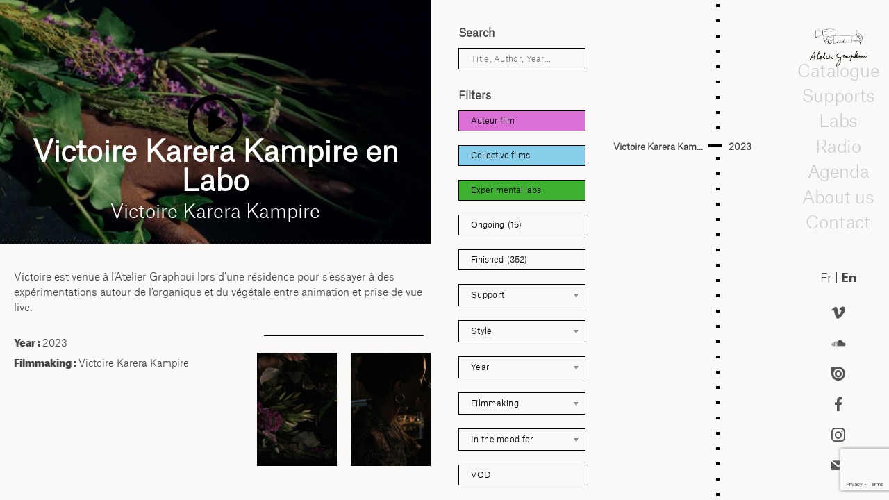

--- FILE ---
content_type: text/html; charset=UTF-8
request_url: https://graphoui.org/en/victoire-karera-kampire-en-labo/
body_size: 33081
content:

<!doctype html>
<html lang="en-US" class="no-js">
	<head>
		<meta charset="UTF-8">
		<title>Victoire Karera Kampire en Labo - Atelier Graphoui : Atelier Graphoui</title>

		<link href="//www.google-analytics.com" rel="dns-prefetch">
       <link rel="shortcut icon" href="https://graphoui.org/en/wp-content/uploads/2020/05/favicon.gif"/> 

		<meta http-equiv="X-UA-Compatible" content="IE=edge,chrome=1">
		<meta name="viewport" content="width=device-width, initial-scale=1.0">
		<meta name="description" content="Atelier de production &amp; CEC">

		<meta name='robots' content='index, follow, max-image-preview:large, max-snippet:-1, max-video-preview:-1' />

	<!-- This site is optimized with the Yoast SEO plugin v26.8 - https://yoast.com/product/yoast-seo-wordpress/ -->
	<link rel="canonical" href="https://graphoui.org/en/victoire-karera-kampire-en-labo/" />
	<meta property="og:locale" content="en_US" />
	<meta property="og:type" content="article" />
	<meta property="og:title" content="Victoire Karera Kampire en Labo - Atelier Graphoui" />
	<meta property="og:url" content="https://graphoui.org/en/victoire-karera-kampire-en-labo/" />
	<meta property="og:site_name" content="Atelier Graphoui" />
	<meta property="article:published_time" content="2023-06-09T13:43:32+00:00" />
	<meta property="article:modified_time" content="2024-03-21T10:50:26+00:00" />
	<meta property="og:image" content="https://graphoui.org/wp-content/uploads/2024/01/victoire01.jpg" />
	<meta property="og:image:width" content="1920" />
	<meta property="og:image:height" content="1080" />
	<meta property="og:image:type" content="image/jpeg" />
	<meta name="author" content="pierre" />
	<meta name="twitter:card" content="summary_large_image" />
	<meta name="twitter:label1" content="Written by" />
	<meta name="twitter:data1" content="pierre" />
	<meta name="twitter:label2" content="Est. reading time" />
	<meta name="twitter:data2" content="1 minute" />
	<script type="application/ld+json" class="yoast-schema-graph">{"@context":"https://schema.org","@graph":[{"@type":"Article","@id":"https://graphoui.org/victoire-karera-kampire-en-labo/#article","isPartOf":{"@id":"https://graphoui.org/victoire-karera-kampire-en-labo/"},"author":{"name":"pierre","@id":"https://graphoui.org/en/#/schema/person/4c066d9166bbbc0e48212f997a21261c"},"headline":"Victoire Karera Kampire en Labo","datePublished":"2023-06-09T13:43:32+00:00","dateModified":"2024-03-21T10:50:26+00:00","mainEntityOfPage":{"@id":"https://graphoui.org/victoire-karera-kampire-en-labo/"},"wordCount":5,"commentCount":0,"publisher":{"@id":"https://graphoui.org/en/#organization"},"image":{"@id":"https://graphoui.org/victoire-karera-kampire-en-labo/#primaryimage"},"thumbnailUrl":"https://graphoui.org/wp-content/uploads/2024/01/victoire01.jpg","inLanguage":"en-US","potentialAction":[{"@type":"CommentAction","name":"Comment","target":["https://graphoui.org/victoire-karera-kampire-en-labo/#respond"]}]},{"@type":"WebPage","@id":"https://graphoui.org/en/victoire-karera-kampire-en-labo/","url":"https://graphoui.org/en/victoire-karera-kampire-en-labo/","name":"Victoire Karera Kampire en Labo - Atelier Graphoui","isPartOf":{"@id":"https://graphoui.org/en/#website"},"primaryImageOfPage":{"@id":"https://graphoui.org/en/victoire-karera-kampire-en-labo/#primaryimage"},"image":{"@id":"https://graphoui.org/victoire-karera-kampire-en-labo/#primaryimage"},"thumbnailUrl":"https://graphoui.org/wp-content/uploads/2024/01/victoire01.jpg","datePublished":"2023-06-09T13:43:32+00:00","dateModified":"2024-03-21T10:50:26+00:00","breadcrumb":{"@id":"https://graphoui.org/en/victoire-karera-kampire-en-labo/#breadcrumb"},"inLanguage":"en-US","potentialAction":[{"@type":"ReadAction","target":[["https://graphoui.org/en/victoire-karera-kampire-en-labo/"]]}]},{"@type":"ImageObject","inLanguage":"en-US","@id":"https://graphoui.org/en/victoire-karera-kampire-en-labo/#primaryimage","url":"https://graphoui.org/wp-content/uploads/2024/01/victoire01.jpg","contentUrl":"https://graphoui.org/wp-content/uploads/2024/01/victoire01.jpg","width":1920,"height":1080},{"@type":"BreadcrumbList","@id":"https://graphoui.org/en/victoire-karera-kampire-en-labo/#breadcrumb","itemListElement":[{"@type":"ListItem","position":1,"name":"Home","item":"https://graphoui.org/en/"},{"@type":"ListItem","position":2,"name":"Catalogue blog","item":"https://graphoui.org/en/catalogue-blog/"},{"@type":"ListItem","position":3,"name":"Victoire Karera Kampire en Labo"}]},{"@type":"WebSite","@id":"https://graphoui.org/en/#website","url":"https://graphoui.org/en/","name":"Atelier Graphoui","description":"Atelier de production &amp; CEC","publisher":{"@id":"https://graphoui.org/en/#organization"},"potentialAction":[{"@type":"SearchAction","target":{"@type":"EntryPoint","urlTemplate":"https://graphoui.org/en/?s={search_term_string}"},"query-input":{"@type":"PropertyValueSpecification","valueRequired":true,"valueName":"search_term_string"}}],"inLanguage":"en-US"},{"@type":"Organization","@id":"https://graphoui.org/en/#organization","name":"Atelier Graphoui","url":"https://graphoui.org/en/","logo":{"@type":"ImageObject","inLanguage":"en-US","@id":"https://graphoui.org/en/#/schema/logo/image/","url":"https://graphoui.org/wp-content/uploads/2019/08/cropped-logo-graphoui.png","contentUrl":"https://graphoui.org/wp-content/uploads/2019/08/cropped-logo-graphoui.png","width":348,"height":239,"caption":"Atelier Graphoui"},"image":{"@id":"https://graphoui.org/en/#/schema/logo/image/"}},{"@type":"Person","@id":"https://graphoui.org/en/#/schema/person/4c066d9166bbbc0e48212f997a21261c","name":"pierre","image":{"@type":"ImageObject","inLanguage":"en-US","@id":"https://graphoui.org/en/#/schema/person/image/","url":"https://secure.gravatar.com/avatar/be0fe4673ed654bd8b658656e8580907bd656fc39261f45300d2952ba49edcbf?s=96&d=mm&r=g","contentUrl":"https://secure.gravatar.com/avatar/be0fe4673ed654bd8b658656e8580907bd656fc39261f45300d2952ba49edcbf?s=96&d=mm&r=g","caption":"pierre"},"url":"https://graphoui.org/en/author/pierre/"}]}</script>
	<!-- / Yoast SEO plugin. -->


<link rel="alternate" type="text/calendar" title="Atelier Graphoui &raquo; iCal Feed" href="https://graphoui.org/en/agenda/?ical=1" />
<link rel="alternate" title="oEmbed (JSON)" type="application/json+oembed" href="https://graphoui.org/en/wp-json/oembed/1.0/embed?url=https%3A%2F%2Fgraphoui.org%2Fen%2Fvictoire-karera-kampire-en-labo%2F" />
<link rel="alternate" title="oEmbed (XML)" type="text/xml+oembed" href="https://graphoui.org/en/wp-json/oembed/1.0/embed?url=https%3A%2F%2Fgraphoui.org%2Fen%2Fvictoire-karera-kampire-en-labo%2F&#038;format=xml" />
<style id='wp-emoji-styles-inline-css' type='text/css'>

	img.wp-smiley, img.emoji {
		display: inline !important;
		border: none !important;
		box-shadow: none !important;
		height: 1em !important;
		width: 1em !important;
		margin: 0 0.07em !important;
		vertical-align: -0.1em !important;
		background: none !important;
		padding: 0 !important;
	}
/*# sourceURL=wp-emoji-styles-inline-css */
</style>
<link rel='stylesheet' id='wp-block-library-css' href='https://graphoui.org/wp-includes/css/dist/block-library/style.min.css?ver=6.9' media='all' />
<style id='global-styles-inline-css' type='text/css'>
:root{--wp--preset--aspect-ratio--square: 1;--wp--preset--aspect-ratio--4-3: 4/3;--wp--preset--aspect-ratio--3-4: 3/4;--wp--preset--aspect-ratio--3-2: 3/2;--wp--preset--aspect-ratio--2-3: 2/3;--wp--preset--aspect-ratio--16-9: 16/9;--wp--preset--aspect-ratio--9-16: 9/16;--wp--preset--color--black: #000000;--wp--preset--color--cyan-bluish-gray: #abb8c3;--wp--preset--color--white: #ffffff;--wp--preset--color--pale-pink: #f78da7;--wp--preset--color--vivid-red: #cf2e2e;--wp--preset--color--luminous-vivid-orange: #ff6900;--wp--preset--color--luminous-vivid-amber: #fcb900;--wp--preset--color--light-green-cyan: #7bdcb5;--wp--preset--color--vivid-green-cyan: #00d084;--wp--preset--color--pale-cyan-blue: #8ed1fc;--wp--preset--color--vivid-cyan-blue: #0693e3;--wp--preset--color--vivid-purple: #9b51e0;--wp--preset--gradient--vivid-cyan-blue-to-vivid-purple: linear-gradient(135deg,rgb(6,147,227) 0%,rgb(155,81,224) 100%);--wp--preset--gradient--light-green-cyan-to-vivid-green-cyan: linear-gradient(135deg,rgb(122,220,180) 0%,rgb(0,208,130) 100%);--wp--preset--gradient--luminous-vivid-amber-to-luminous-vivid-orange: linear-gradient(135deg,rgb(252,185,0) 0%,rgb(255,105,0) 100%);--wp--preset--gradient--luminous-vivid-orange-to-vivid-red: linear-gradient(135deg,rgb(255,105,0) 0%,rgb(207,46,46) 100%);--wp--preset--gradient--very-light-gray-to-cyan-bluish-gray: linear-gradient(135deg,rgb(238,238,238) 0%,rgb(169,184,195) 100%);--wp--preset--gradient--cool-to-warm-spectrum: linear-gradient(135deg,rgb(74,234,220) 0%,rgb(151,120,209) 20%,rgb(207,42,186) 40%,rgb(238,44,130) 60%,rgb(251,105,98) 80%,rgb(254,248,76) 100%);--wp--preset--gradient--blush-light-purple: linear-gradient(135deg,rgb(255,206,236) 0%,rgb(152,150,240) 100%);--wp--preset--gradient--blush-bordeaux: linear-gradient(135deg,rgb(254,205,165) 0%,rgb(254,45,45) 50%,rgb(107,0,62) 100%);--wp--preset--gradient--luminous-dusk: linear-gradient(135deg,rgb(255,203,112) 0%,rgb(199,81,192) 50%,rgb(65,88,208) 100%);--wp--preset--gradient--pale-ocean: linear-gradient(135deg,rgb(255,245,203) 0%,rgb(182,227,212) 50%,rgb(51,167,181) 100%);--wp--preset--gradient--electric-grass: linear-gradient(135deg,rgb(202,248,128) 0%,rgb(113,206,126) 100%);--wp--preset--gradient--midnight: linear-gradient(135deg,rgb(2,3,129) 0%,rgb(40,116,252) 100%);--wp--preset--font-size--small: 13px;--wp--preset--font-size--medium: 20px;--wp--preset--font-size--large: 36px;--wp--preset--font-size--x-large: 42px;--wp--preset--spacing--20: 0.44rem;--wp--preset--spacing--30: 0.67rem;--wp--preset--spacing--40: 1rem;--wp--preset--spacing--50: 1.5rem;--wp--preset--spacing--60: 2.25rem;--wp--preset--spacing--70: 3.38rem;--wp--preset--spacing--80: 5.06rem;--wp--preset--shadow--natural: 6px 6px 9px rgba(0, 0, 0, 0.2);--wp--preset--shadow--deep: 12px 12px 50px rgba(0, 0, 0, 0.4);--wp--preset--shadow--sharp: 6px 6px 0px rgba(0, 0, 0, 0.2);--wp--preset--shadow--outlined: 6px 6px 0px -3px rgb(255, 255, 255), 6px 6px rgb(0, 0, 0);--wp--preset--shadow--crisp: 6px 6px 0px rgb(0, 0, 0);}:where(.is-layout-flex){gap: 0.5em;}:where(.is-layout-grid){gap: 0.5em;}body .is-layout-flex{display: flex;}.is-layout-flex{flex-wrap: wrap;align-items: center;}.is-layout-flex > :is(*, div){margin: 0;}body .is-layout-grid{display: grid;}.is-layout-grid > :is(*, div){margin: 0;}:where(.wp-block-columns.is-layout-flex){gap: 2em;}:where(.wp-block-columns.is-layout-grid){gap: 2em;}:where(.wp-block-post-template.is-layout-flex){gap: 1.25em;}:where(.wp-block-post-template.is-layout-grid){gap: 1.25em;}.has-black-color{color: var(--wp--preset--color--black) !important;}.has-cyan-bluish-gray-color{color: var(--wp--preset--color--cyan-bluish-gray) !important;}.has-white-color{color: var(--wp--preset--color--white) !important;}.has-pale-pink-color{color: var(--wp--preset--color--pale-pink) !important;}.has-vivid-red-color{color: var(--wp--preset--color--vivid-red) !important;}.has-luminous-vivid-orange-color{color: var(--wp--preset--color--luminous-vivid-orange) !important;}.has-luminous-vivid-amber-color{color: var(--wp--preset--color--luminous-vivid-amber) !important;}.has-light-green-cyan-color{color: var(--wp--preset--color--light-green-cyan) !important;}.has-vivid-green-cyan-color{color: var(--wp--preset--color--vivid-green-cyan) !important;}.has-pale-cyan-blue-color{color: var(--wp--preset--color--pale-cyan-blue) !important;}.has-vivid-cyan-blue-color{color: var(--wp--preset--color--vivid-cyan-blue) !important;}.has-vivid-purple-color{color: var(--wp--preset--color--vivid-purple) !important;}.has-black-background-color{background-color: var(--wp--preset--color--black) !important;}.has-cyan-bluish-gray-background-color{background-color: var(--wp--preset--color--cyan-bluish-gray) !important;}.has-white-background-color{background-color: var(--wp--preset--color--white) !important;}.has-pale-pink-background-color{background-color: var(--wp--preset--color--pale-pink) !important;}.has-vivid-red-background-color{background-color: var(--wp--preset--color--vivid-red) !important;}.has-luminous-vivid-orange-background-color{background-color: var(--wp--preset--color--luminous-vivid-orange) !important;}.has-luminous-vivid-amber-background-color{background-color: var(--wp--preset--color--luminous-vivid-amber) !important;}.has-light-green-cyan-background-color{background-color: var(--wp--preset--color--light-green-cyan) !important;}.has-vivid-green-cyan-background-color{background-color: var(--wp--preset--color--vivid-green-cyan) !important;}.has-pale-cyan-blue-background-color{background-color: var(--wp--preset--color--pale-cyan-blue) !important;}.has-vivid-cyan-blue-background-color{background-color: var(--wp--preset--color--vivid-cyan-blue) !important;}.has-vivid-purple-background-color{background-color: var(--wp--preset--color--vivid-purple) !important;}.has-black-border-color{border-color: var(--wp--preset--color--black) !important;}.has-cyan-bluish-gray-border-color{border-color: var(--wp--preset--color--cyan-bluish-gray) !important;}.has-white-border-color{border-color: var(--wp--preset--color--white) !important;}.has-pale-pink-border-color{border-color: var(--wp--preset--color--pale-pink) !important;}.has-vivid-red-border-color{border-color: var(--wp--preset--color--vivid-red) !important;}.has-luminous-vivid-orange-border-color{border-color: var(--wp--preset--color--luminous-vivid-orange) !important;}.has-luminous-vivid-amber-border-color{border-color: var(--wp--preset--color--luminous-vivid-amber) !important;}.has-light-green-cyan-border-color{border-color: var(--wp--preset--color--light-green-cyan) !important;}.has-vivid-green-cyan-border-color{border-color: var(--wp--preset--color--vivid-green-cyan) !important;}.has-pale-cyan-blue-border-color{border-color: var(--wp--preset--color--pale-cyan-blue) !important;}.has-vivid-cyan-blue-border-color{border-color: var(--wp--preset--color--vivid-cyan-blue) !important;}.has-vivid-purple-border-color{border-color: var(--wp--preset--color--vivid-purple) !important;}.has-vivid-cyan-blue-to-vivid-purple-gradient-background{background: var(--wp--preset--gradient--vivid-cyan-blue-to-vivid-purple) !important;}.has-light-green-cyan-to-vivid-green-cyan-gradient-background{background: var(--wp--preset--gradient--light-green-cyan-to-vivid-green-cyan) !important;}.has-luminous-vivid-amber-to-luminous-vivid-orange-gradient-background{background: var(--wp--preset--gradient--luminous-vivid-amber-to-luminous-vivid-orange) !important;}.has-luminous-vivid-orange-to-vivid-red-gradient-background{background: var(--wp--preset--gradient--luminous-vivid-orange-to-vivid-red) !important;}.has-very-light-gray-to-cyan-bluish-gray-gradient-background{background: var(--wp--preset--gradient--very-light-gray-to-cyan-bluish-gray) !important;}.has-cool-to-warm-spectrum-gradient-background{background: var(--wp--preset--gradient--cool-to-warm-spectrum) !important;}.has-blush-light-purple-gradient-background{background: var(--wp--preset--gradient--blush-light-purple) !important;}.has-blush-bordeaux-gradient-background{background: var(--wp--preset--gradient--blush-bordeaux) !important;}.has-luminous-dusk-gradient-background{background: var(--wp--preset--gradient--luminous-dusk) !important;}.has-pale-ocean-gradient-background{background: var(--wp--preset--gradient--pale-ocean) !important;}.has-electric-grass-gradient-background{background: var(--wp--preset--gradient--electric-grass) !important;}.has-midnight-gradient-background{background: var(--wp--preset--gradient--midnight) !important;}.has-small-font-size{font-size: var(--wp--preset--font-size--small) !important;}.has-medium-font-size{font-size: var(--wp--preset--font-size--medium) !important;}.has-large-font-size{font-size: var(--wp--preset--font-size--large) !important;}.has-x-large-font-size{font-size: var(--wp--preset--font-size--x-large) !important;}
/*# sourceURL=global-styles-inline-css */
</style>

<style id='classic-theme-styles-inline-css' type='text/css'>
/*! This file is auto-generated */
.wp-block-button__link{color:#fff;background-color:#32373c;border-radius:9999px;box-shadow:none;text-decoration:none;padding:calc(.667em + 2px) calc(1.333em + 2px);font-size:1.125em}.wp-block-file__button{background:#32373c;color:#fff;text-decoration:none}
/*# sourceURL=/wp-includes/css/classic-themes.min.css */
</style>
<link rel='stylesheet' id='contact-form-7-css' href='https://graphoui.org/wp-content/plugins/contact-form-7/includes/css/styles.css?ver=6.1.4' media='all' />
<link rel='stylesheet' id='css/e2pdf.frontend.global-css' href='https://graphoui.org/wp-content/plugins/e2pdf/css/e2pdf.frontend.global.css?ver=1.28.14' media='all' />
<link rel='stylesheet' id='h5ap-public-css' href='https://graphoui.org/wp-content/plugins/html5-audio-player/assets/css/style.css?ver=2.5.3' media='all' />
<link rel='stylesheet' id='responsive-lightbox-nivo_lightbox-css-css' href='https://graphoui.org/wp-content/plugins/responsive-lightbox-lite/assets/nivo-lightbox/nivo-lightbox.css?ver=6.9' media='all' />
<link rel='stylesheet' id='responsive-lightbox-nivo_lightbox-css-d-css' href='https://graphoui.org/wp-content/plugins/responsive-lightbox-lite/assets/nivo-lightbox/themes/default/default.css?ver=6.9' media='all' />
<link rel='stylesheet' id='social-icons-general-css' href='//graphoui.org/wp-content/plugins/social-icons/assets/css/social-icons.css?ver=1.7.4' media='all' />
<link rel='stylesheet' id='cf7-pdf-generation-public-css-css' href='https://graphoui.org/wp-content/plugins/generate-pdf-using-contact-form-7/assets/css/cf7-pdf-generation-public-min.css?ver=1.2' media='all' />
<link rel='stylesheet' id='search-filter-plugin-styles-css' href='https://graphoui.org/wp-content/plugins/search-filter-pro/public/assets/css/search-filter.min.css?ver=2.5.18' media='all' />
<link rel='stylesheet' id='child-style-css' href='https://graphoui.org/wp-content/themes/graphoui-2019/style.css?ver=6.9' media='all' />
<link rel='stylesheet' id='normalize-css' href='https://graphoui.org/wp-content/themes/html5blank-stable/normalize.css?ver=1.0' media='all' />
<link rel='stylesheet' id='html5blank-css' href='https://graphoui.org/wp-content/themes/html5blank-stable/style.css?ver=1.0' media='all' />
<link rel='stylesheet' id='newsletter-css' href='https://graphoui.org/wp-content/plugins/newsletter/style.css?ver=9.1.1' media='all' />
<style id='newsletter-inline-css' type='text/css'>
div.tnp-subscription {
  display: block;
  margin: 1em;
  max-width: 350px;
}

.tnp-subscription input[type=text] {
background-color: transparent;
color: black;
border: 1px solid black;
}

.tnp-subscription input[type=email] {
background-color: transparent;
color: black;
  border: 1px solid black;
}

.tnp-subscription input.tnp-submit, .tnp-profile input.tnp-submit, .tnp-unsubscribe button.tnp-submit, .tnp-reactivate button.tnp-submit {
  background-color: white;
  color: #000;
  width: auto;
  height: auto;
  margin: 0;
  border: 1px solid black;
  display: inline-block;
}
/*# sourceURL=newsletter-inline-css */
</style>
<script type="text/javascript" src="https://graphoui.org/wp-content/themes/html5blank-stable/js/lib/conditionizr-4.3.0.min.js?ver=4.3.0" id="conditionizr-js"></script>
<script type="text/javascript" src="https://graphoui.org/wp-content/themes/html5blank-stable/js/lib/modernizr-2.7.1.min.js?ver=2.7.1" id="modernizr-js"></script>
<script type="text/javascript" src="https://graphoui.org/wp-includes/js/jquery/jquery.min.js?ver=3.7.1" id="jquery-core-js"></script>
<script type="text/javascript" src="https://graphoui.org/wp-includes/js/jquery/jquery-migrate.min.js?ver=3.4.1" id="jquery-migrate-js"></script>
<script type="text/javascript" src="https://graphoui.org/wp-content/themes/html5blank-stable/js/scripts.js?ver=1.0.0" id="html5blankscripts-js"></script>
<script type="text/javascript" src="https://graphoui.org/wp-content/plugins/e2pdf/js/e2pdf.frontend.js?ver=1.28.14" id="js/e2pdf.frontend-js"></script>
<script type="text/javascript" src="https://graphoui.org/wp-content/plugins/generate-pdf-using-contact-form-7/assets/js/cf7-pdf-generation-public-min.js?ver=1.2" id="cf7-pdf-generation-public-js-js"></script>
<link rel="https://api.w.org/" href="https://graphoui.org/en/wp-json/" /><link rel="alternate" title="JSON" type="application/json" href="https://graphoui.org/en/wp-json/wp/v2/posts/5553" />        <style>
            .mejs-container:has(.plyr) {
                height: auto;
                background: transparent
            }

            .mejs-container:has(.plyr) .mejs-controls {
                display: none
            }

            .h5ap_all {
                --shadow-color: 197deg 32% 65%;
                border-radius: 6px;
                box-shadow: 0px 0px 9.6px hsl(var(--shadow-color)/.36), 0 1.7px 1.9px 0px hsl(var(--shadow-color)/.36), 0 4.3px 1.8px -1.7px hsl(var(--shadow-color)/.36), -0.1px 10.6px 11.9px -2.5px hsl(var(--shadow-color)/.36);
                margin: 16px auto;
            }

            .h5ap_single_button {
                height: 50px;
            }
        </style>
    		<style>
			span.h5ap_single_button {
				display: inline-flex;
				justify-content: center;
				align-items: center;
			}

			.h5ap_single_button span {
				line-height: 0;
			}

			span#h5ap_single_button span svg {
				cursor: pointer;
			}

			#skin_default .plyr__control,
			#skin_default .plyr__time {
				color: #4f5b5f			}

			#skin_default .plyr__control:hover {
				background: #1aafff;
				color: #f5f5f5			}

			#skin_default .plyr__controls {
				background: #f5f5f5			}

			#skin_default .plyr__controls__item input {
				color: #1aafff			}

			.plyr {
				--plyr-color-main: #4f5b5f			}

			/* Custom Css */
					</style>
<meta name="tec-api-version" content="v1"><meta name="tec-api-origin" content="https://graphoui.org/en"><link rel="alternate" href="https://graphoui.org/en/wp-json/tribe/events/v1/" /><style>
.qtranxs_flag_fr {background-image: url(https://graphoui.org/wp-content/plugins/qtranslate-xt-master/flags/fr.png); background-repeat: no-repeat;}
.qtranxs_flag_en {background-image: url(https://graphoui.org/wp-content/plugins/qtranslate-xt-master/flags/gb.png); background-repeat: no-repeat;}
</style>
<link hreflang="fr" href="https://graphoui.org/fr/victoire-karera-kampire-en-labo/" rel="alternate" />
<link hreflang="en" href="https://graphoui.org/en/victoire-karera-kampire-en-labo/" rel="alternate" />
<link hreflang="x-default" href="https://graphoui.org/victoire-karera-kampire-en-labo/" rel="alternate" />
<meta name="generator" content="qTranslate-XT 3.16.0.dev.0" />
<script type="text/javascript">
  var _paq = window._paq || [];
  /* tracker methods like "setCustomDimension" should be called before "trackPageView" */
  _paq.push(['trackPageView']);
  _paq.push(['enableLinkTracking']);
  (function() {
    var u="//piwik.domainepublic.net/";
    _paq.push(['setTrackerUrl', u+'matomo.php']);
    _paq.push(['setSiteId', '95']);
    var d=document, g=d.createElement('script'), s=d.getElementsByTagName('script')[0];
    g.type='text/javascript'; g.async=true; g.defer=true; g.src=u+'matomo.js'; s.parentNode.insertBefore(g,s);
  })();
</script><style type="text/css">.heading{width:10sec;}</style>		<style type="text/css" id="wp-custom-css">
			span.wpcf7-list-item { display: block; }

		</style>
				<script>

        conditionizr.config({
            assets: 'https://graphoui.org/wp-content/themes/html5blank-stable',
            tests: {}
        });
        </script>
        <script type="text/javascript">
  var currentHeight = 0;

jQuery(window).load(function() {

   });
</script>
        <script type="text/javascript">
        	jQuery(document).ready(function(){
        	jQuery( "#menumobile" ).click(function() {
  jQuery( '#cataloguemenuflex' ).toggleClass( "headervisible" )
});
        	jQuery( "#filtremobile" ).click(function() {
  jQuery( '#formfilter' ).toggleClass( "filtresvisible" )
});

       jQuery('html').click(function(e){
    if (e.target.id == 'formfilter' || jQuery(e.target).parents('#formfilter').length > 0 || e.target.id == 'filtremobile') {
        // clicked menu content or children
    } else {
        jQuery( '#formfilter' ).removeClass( "filtresvisible" )
    }


     if (e.target.id == 'cataloguemenuflex' || jQuery(e.target).parents('#cataloguemenuflex').length > 0 || e.target.id == 'menumobile') {
        // clicked menu content or children
    } else {
        jQuery( '#cataloguemenuflex' ).removeClass( "headervisible" )

    }


});
     heightlogo = jQuery('.logo').outerHeight();
 heightlng = jQuery('#language').outerHeight();
 heightsocieux = jQuery('.widgetizedreseaux').outerHeight();
 heightfooter = jQuery('.widgetizedfooter').outerHeight();

 heithtot = (heightlogo + heightlng + heightsocieux + heightfooter + 100) ;
 jQuery('#menuright').css({ 'height': 'calc(100vh - ' + heithtot + 'px)' });


        	   });
  jQuery(window).on('resize', function(){
       heightlogo = jQuery('.logo').outerHeight();
 heightlng = jQuery('#language').outerHeight();
 heightsocieux = jQuery('.widgetizedreseaux').outerHeight();
 heightfooter = jQuery('.widgetizedfooter').outerHeight();

 heithtot = (heightlogo + heightlng + heightsocieux + heightfooter + 100) ;
 jQuery('#menuright').css({ 'height': 'calc(100vh - ' + heithtot + 'px)' });

});
        </script>
   


 <script>
jQuery(document).on("sf:ajaxfinish", ".searchandfilter", function(){
 jQuery(".sf-input-select").chosen();
});
jQuery(document).ready(function() {
jQuery(".sf-input-select").chosen();
});
</script>

<script type="text/javascript">
  jQuery(document).ready(function(){



      
 
  
  if (jQuery('.qtranxs-lang-menu-item-en').hasClass('current-menu-item')){
    jQuery('.qtranxs-lang-menu-item-fr').removeClass('current-menu-item')
  }
    else(jQuery('.qtranxs-lang-menu-item-fr').addClass('current-menu-item')
    );
    var new_width = jQuery('.header').width();
jQuery('#headerin').width(new_width); 
});
  jQuery(window).on('resize', function(){
     var new_width = jQuery('.header').width();
jQuery('#headerin').width(new_width); 
    });
</script>
<script>
jQuery(document).ready(function() {


    if ( jQuery( "#listallfilms ul li.active" ).length ) {
    lastElementTop = jQuery('#listallfilms ul li.active').position().top ;
    scrollAmount = lastElementTop - 200 ;
jQuery('#listallfilms ul').animate({scrollTop: scrollAmount},1000);
}

    hh = jQuery('.op-sectionlist').outerHeight(true) + 2;
    hhh = jQuery('#contenttoppage').outerHeight(true) + 110 ;
    hhhh = hhh + hh



var target = window.location.hash;

// only try to scroll to offset if target has been set in location hash

if ( target != '' ){
	jQuery('.page-navigation').addClass('sticky');
    var $target = jQuery(target); 
    jQuery('html, body').stop().animate({
    'scrollTop': $target.offset().top - hh}, // set offset value here i.e. 50
    900, 
    'swing',function () {
    window.location.hash = target - hh ;
    
    }
)
};


	jQuery(".op-v-item a[href^='#']").on('click', function(e) {
jQuery('.page-navigation').addClass('sticky');
   e.preventDefault();
   




   jQuery('html, body').animate({
       scrollTop: jQuery(this.hash).offset().top - hh
     }, 600, function(){
     });
 
 
});

 jQuery(window).scroll(function(){
    if(jQuery(this).scrollTop() > 1){
      jQuery('.page-navigation').addClass('sticky');
    }
    else(jQuery('.page-navigation').removeClass("sticky"))

  });



});
jQuery(document).scroll(function() {

   hhb = jQuery('.page-navigation').outerHeight() + 100;
    var cutoff = jQuery(window).scrollTop() + hhb ;

jQuery('article').each(function(){
       if(jQuery(this).offset().top + jQuery(this).height() > cutoff){ 
            jQuery('article').removeClass('current') 
            jQuery(this).addClass('current'); 
            return false; 
        }
    });

    var curSec = jQuery.find('.current');
    var curID = jQuery(curSec).attr('id'); 
    var curNav = jQuery.find('a[href=\\#'+curID+']'); 
	jQuery('li .op-v-link').removeClass('active'); 
    jQuery(curNav).addClass('active'); 

    
});

</script>





	</head>
	<body class="wp-singular post-template-default single single-post postid-5553 single-format-standard wp-custom-logo wp-theme-html5blank-stable wp-child-theme-graphoui-2019 tribe-no-js page-template-graphoui-2019 victoire-karera-kampire-en-labo">

		<!-- wrapper -->
		<div id="menumobile">MENU</div>
		<div id="filtremobile">FILTRES</div>		<div class="wrapper allflex " >

			<!-- header -->
		
			<!-- /header -->
 <script type="text/javascript" language="javascript">

           jQuery( document ).ready( function () {
                    jQuery("#imgvideoplay").html(jQuery("#imgvideoplay").html().replace("videos.domainepublic.net/videos/watch/", "videos.domainepublic.net/videos/embed/"));
                     jQuery("#imgvideoplay").html(jQuery("#imgvideoplay").html().replace("https://vimeo.com/", "https://player.vimeo.com/video/"));

           	} );



</script>
	<main role="main">
	<!-- section -->
	<section>

	
		<!-- article -->
		<article id="post-5553" class="post-5553 post type-post status-publish format-standard has-post-thumbnail hentry category-uncategorized genre-genreanimation genre-laboratoires genre-labos-individuels etat-termine realisation-victoire-karera-kampire collectif_auteurs-labos-dexperimentation">
			<div id="singletop">
<div id="imgvideoplay"><a href="https://vimeo.com/857434619" class="html5lightbox" title="Victoire Karera Kampire en Labo" data-lightbox-type="iframe"><img src="https://graphoui.org/wp-content/uploads/2024/01/victoire01-900x510.jpg" class="attachment-seizeneufbig size-seizeneufbig wp-post-image" alt="" decoding="async" fetchpriority="high" srcset="https://graphoui.org/wp-content/uploads/2024/01/victoire01-900x510.jpg 900w, https://graphoui.org/wp-content/uploads/2024/01/victoire01-250x141.jpg 250w, https://graphoui.org/wp-content/uploads/2024/01/victoire01-120x68.jpg 120w, https://graphoui.org/wp-content/uploads/2024/01/victoire01-300x170.jpg 300w" sizes="(max-width: 900px) 100vw, 900px" />    	<img id="playimg" src="https://graphoui.org/en/IMGS/playicone.png" alt="play" />
    </a>
    	</div><div id="singletoptitre">
	<h1>
				Victoire Karera Kampire en Labo			</h1>
			<div id="realtitre">Victoire Karera Kampire</div></div>
</div>
<div id="singlepadding">

	<div id="singlessagenda">

			<!-- /post title -->

			<!-- post details -->

					<div id="synopsis"><p>Victoire est venue à l’Atelier Graphoui lors d&#8217;une résidence pour s’essayer à des expérimentations autour de l’organique et du végétale entre animation et prise de vue live.</p>
</div>
			<!-- /post details -->

			
<div id="singleleft" class="singleavec" >

			<div><strong>Year : </strong>2023</div>
								<div><strong>Filmmaking : </strong>Victoire Karera Kampire</div>			
			

			








	</div>
<div id="singleright">
			<!--	<strong>Images :</strong>-->
    <div id="singlerightgallery">

                    <div>
                <a href="https://graphoui.org/wp-content/uploads/2024/01/plante-pic-1024x576-1.jpg" rel="lightbox[gallery-0]">
                     <img src="https://graphoui.org/wp-content/uploads/2024/01/plante-pic-1024x576-1-200x283.jpg" alt="" />
                </a>
                <p></p>
            </div>
                    <div>
                <a href="https://graphoui.org/wp-content/uploads/2024/01/victoire-1200x873-1.jpg" rel="lightbox[gallery-0]">
                     <img src="https://graphoui.org/wp-content/uploads/2024/01/victoire-1200x873-1-200x283.jpg" alt="" />
                </a>
                <p></p>
            </div>
            </div>

		

			
			
 </div>
    <div style="clear: both;"></div>
</div>
<div id="agendaseul">
               
					</div>
</div>
			
		</article>
		<!-- /article -->

	
	
	</section>
	<!-- /section -->
	</main>


<header class="header clear header-catalogue" role="banner">
				<div id="headerin">
											<div id="formfilter"><form data-sf-form-id='1345' data-is-rtl='0' data-maintain-state='' data-results-url='https://graphoui.org/en/catalogue/' data-ajax-url='https://graphoui.org/en/?sfid=1345&amp;sf_action=get_data&amp;sf_data=all' data-ajax-form-url='https://graphoui.org/en/?sfid=1345&amp;sf_action=get_data&amp;sf_data=form' data-display-result-method='shortcode' data-use-history-api='1' data-template-loaded='0' data-lang-code='en' data-ajax='1' data-ajax-data-type='json' data-ajax-links-selector='.pagination a' data-ajax-target='#search-filter-results-1345' data-ajax-pagination-type='infinite_scroll' data-show-scroll-loader='1' data-infinite-scroll-container='.search-filter-results-list' data-infinite-scroll-trigger='-100' data-infinite-scroll-result-class='article' data-update-ajax-url='1' data-only-results-ajax='0' data-scroll-to-pos='0' data-init-paged='1' data-auto-update='1' data-auto-count='1' data-auto-count-refresh-mode='1' action='https://graphoui.org/en/catalogue/' method='post' class='searchandfilter' id='search-filter-form-1345' autocomplete='off' data-instance-count='1'><ul><li class="sf-field-search" data-sf-field-name="search" data-sf-field-type="search" data-sf-field-input-type=""><h4>Search</h4>		<label>
				   <input placeholder="Title, Author, Year..." name="_sf_search[]" class="sf-input-text" type="text" value="" title=""></label>		</li><li class="sf-field-taxonomy-collectif_auteurs" data-sf-field-name="_sft_collectif_auteurs" data-sf-field-type="taxonomy" data-sf-field-input-type="checkbox" data-sf-term-rewrite='["https:\/\/graphoui.org\/en\/collectif_auteurs\/[0]\/"]'><h4>Filters</h4>		<ul data-operator="or" class="">
					  <li class="sf-level-0 sf-item-243" data-sf-count="186" data-sf-depth="0"><input  class="sf-input-checkbox" type="checkbox" value="films-dauteur" name="_sft_collectif_auteurs[]" id="sf-input-93ed3d852ca9b72459c277fef066c2d1"><label class="sf-label-checkbox" for="sf-input-93ed3d852ca9b72459c277fef066c2d1">Auteur film</label></li><li class="sf-level-0 sf-item-242" data-sf-count="160" data-sf-depth="0"><input  class="sf-input-checkbox" type="checkbox" value="collectifs" name="_sft_collectif_auteurs[]" id="sf-input-67217e594c069e51aff6f92adec15a75"><label class="sf-label-checkbox" for="sf-input-67217e594c069e51aff6f92adec15a75">Collective films</label></li><li class="sf-level-0 sf-item-318" data-sf-count="39" data-sf-depth="0"><input  class="sf-input-checkbox" type="checkbox" value="labos-dexperimentation" name="_sft_collectif_auteurs[]" id="sf-input-39359b3ffe956b95c86cfd5dfb4b90c2"><label class="sf-label-checkbox" for="sf-input-39359b3ffe956b95c86cfd5dfb4b90c2">Experimental labs</label></li>		</ul>
		</li><li class="sf-field-taxonomy-etat" data-sf-field-name="_sft_etat" data-sf-field-type="taxonomy" data-sf-field-input-type="checkbox" data-sf-term-rewrite='["https:\/\/graphoui.org\/en\/etat\/[0]\/"]'>		<ul data-operator="and" class="">
					  <li class="sf-level-0 sf-item-222" data-sf-count="15" data-sf-depth="0"><input  class="sf-input-checkbox" type="checkbox" value="en-cours" name="_sft_etat[]" id="sf-input-aba32741ae02bac359a293b8c3940dd8"><label class="sf-label-checkbox" for="sf-input-aba32741ae02bac359a293b8c3940dd8">Ongoing<span class="sf-count">(15)</span></label></li><li class="sf-level-0 sf-item-223" data-sf-count="352" data-sf-depth="0"><input  class="sf-input-checkbox" type="checkbox" value="termine" name="_sft_etat[]" id="sf-input-544755b818413884cceb4a5ad8dd5023"><label class="sf-label-checkbox" for="sf-input-544755b818413884cceb4a5ad8dd5023">Finished<span class="sf-count">(352)</span></label></li>		</ul>
		</li><li class="sf-field-taxonomy-genre" data-sf-field-name="_sft_genre" data-sf-field-type="taxonomy" data-sf-field-input-type="select" data-sf-term-rewrite='["https:\/\/graphoui.org\/en\/genre\/[0]\/","https:\/\/graphoui.org\/en\/genre\/[1]\/"]'>		<label>
				   		<select name="_sft_genre[]" class="sf-input-select" title="">
						  			<option class="sf-level-0 sf-item-0 sf-option-active" selected="selected" data-sf-count="0" data-sf-depth="0" value="">Support</option>
											<option class="sf-level-0 sf-item-302" data-sf-count="150" data-sf-depth="0" value="coproduction">Coproduction</option>
											<option class="sf-level-0 sf-item-301" data-sf-count="136" data-sf-depth="0" value="production">Production</option>
											<option class="sf-level-0 sf-item-29" data-sf-count="72" data-sf-depth="0" value="residence">Residence</option>
											<option class="sf-level-0 sf-item-310" data-sf-count="40" data-sf-depth="0" value="laboratoires">Laboratories</option>
											<option class="sf-level-1 sf-item-312" data-sf-count="24" data-sf-depth="1" value="labos-collectifs">&nbsp;&nbsp;&nbsp;Collective labs</option>
											<option class="sf-level-1 sf-item-311" data-sf-count="16" data-sf-depth="1" value="labos-individuels">&nbsp;&nbsp;&nbsp;Individual labs</option>
											<option class="sf-level-0 sf-item-303" data-sf-count="37" data-sf-depth="0" value="aide">Production assistance</option>
											</select></label>										</li><li class="sf-field-taxonomy-genre" data-sf-field-name="_sft_genre" data-sf-field-type="taxonomy" data-sf-field-input-type="select" data-sf-term-rewrite='["https:\/\/graphoui.org\/en\/genre\/[0]\/","https:\/\/graphoui.org\/en\/genre\/[1]\/"]'>		<label>
				   		<select name="_sft_genre[]" class="sf-input-select" title="">
						  			<option class="sf-level-0 sf-item-0 sf-option-active" selected="selected" data-sf-count="0" data-sf-depth="0" value="">Style</option>
											<option class="sf-level-0 sf-item-3" data-sf-count="202" data-sf-depth="0" value="genreanimation">Animation&nbsp;&nbsp;(202)</option>
											<option class="sf-level-0 sf-item-4" data-sf-count="143" data-sf-depth="0" value="atelier">Workshop&nbsp;&nbsp;(143)</option>
											<option class="sf-level-0 sf-item-23" data-sf-count="30" data-sf-depth="0" value="genreaudio">Audio&nbsp;&nbsp;(30)</option>
											<option class="sf-level-0 sf-item-17" data-sf-count="147" data-sf-depth="0" value="genredocumentaire">Documentary&nbsp;&nbsp;(147)</option>
											<option class="sf-level-0 sf-item-269" data-sf-count="9" data-sf-depth="0" value="publication">Publication&nbsp;&nbsp;(9)</option>
											</select></label>										</li><li class="sf-field-post-meta-annee" data-sf-field-name="_sfm_annee" data-sf-field-type="post_meta" data-sf-field-input-type="select" data-sf-meta-type="choice">		<label>
				   		<select name="_sfm_annee[]" class="sf-input-select" title="">
						  			<option class="sf-level-0 sf-item-0 sf-option-active" selected="selected" data-sf-depth="0" value="">Year</option>
											<option class="sf-level-0 " data-sf-count="1" data-sf-depth="0" value="2026">2026&nbsp;&nbsp;(1)</option>
											<option class="sf-level-0 " data-sf-count="12" data-sf-depth="0" value="2025">2025&nbsp;&nbsp;(12)</option>
											<option class="sf-level-0 " data-sf-count="18" data-sf-depth="0" value="2024">2024&nbsp;&nbsp;(18)</option>
											<option class="sf-level-0 " data-sf-count="21" data-sf-depth="0" value="2023">2023&nbsp;&nbsp;(21)</option>
											<option class="sf-level-0 " data-sf-count="16" data-sf-depth="0" value="2022">2022&nbsp;&nbsp;(16)</option>
											<option class="sf-level-0 " data-sf-count="15" data-sf-depth="0" value="2021">2021&nbsp;&nbsp;(15)</option>
											<option class="sf-level-0 " data-sf-count="12" data-sf-depth="0" value="2020">2020&nbsp;&nbsp;(12)</option>
											<option class="sf-level-0 " data-sf-count="13" data-sf-depth="0" value="2019">2019&nbsp;&nbsp;(13)</option>
											<option class="sf-level-0 " data-sf-count="14" data-sf-depth="0" value="2018">2018&nbsp;&nbsp;(14)</option>
											<option class="sf-level-0 " data-sf-count="8" data-sf-depth="0" value="2017">2017&nbsp;&nbsp;(8)</option>
											<option class="sf-level-0 " data-sf-count="10" data-sf-depth="0" value="2016">2016&nbsp;&nbsp;(10)</option>
											<option class="sf-level-0 " data-sf-count="9" data-sf-depth="0" value="2015">2015&nbsp;&nbsp;(9)</option>
											<option class="sf-level-0 " data-sf-count="12" data-sf-depth="0" value="2014">2014&nbsp;&nbsp;(12)</option>
											<option class="sf-level-0 " data-sf-count="20" data-sf-depth="0" value="2013">2013&nbsp;&nbsp;(20)</option>
											<option class="sf-level-0 " data-sf-count="15" data-sf-depth="0" value="2012">2012&nbsp;&nbsp;(15)</option>
											<option class="sf-level-0 " data-sf-count="13" data-sf-depth="0" value="2011">2011&nbsp;&nbsp;(13)</option>
											<option class="sf-level-0 " data-sf-count="18" data-sf-depth="0" value="2010">2010&nbsp;&nbsp;(18)</option>
											<option class="sf-level-0 " data-sf-count="4" data-sf-depth="0" value="2009">2009&nbsp;&nbsp;(4)</option>
											<option class="sf-level-0 " data-sf-count="8" data-sf-depth="0" value="2008">2008&nbsp;&nbsp;(8)</option>
											<option class="sf-level-0 " data-sf-count="2" data-sf-depth="0" value="2007">2007&nbsp;&nbsp;(2)</option>
											<option class="sf-level-0 " data-sf-count="8" data-sf-depth="0" value="2006">2006&nbsp;&nbsp;(8)</option>
											<option class="sf-level-0 " data-sf-count="6" data-sf-depth="0" value="2005">2005&nbsp;&nbsp;(6)</option>
											<option class="sf-level-0 " data-sf-count="9" data-sf-depth="0" value="2004">2004&nbsp;&nbsp;(9)</option>
											<option class="sf-level-0 " data-sf-count="5" data-sf-depth="0" value="2003">2003&nbsp;&nbsp;(5)</option>
											<option class="sf-level-0 " data-sf-count="9" data-sf-depth="0" value="2002">2002&nbsp;&nbsp;(9)</option>
											<option class="sf-level-0 " data-sf-count="5" data-sf-depth="0" value="2001">2001&nbsp;&nbsp;(5)</option>
											<option class="sf-level-0 " data-sf-count="5" data-sf-depth="0" value="2000">2000&nbsp;&nbsp;(5)</option>
											<option class="sf-level-0 " data-sf-count="6" data-sf-depth="0" value="1999">1999&nbsp;&nbsp;(6)</option>
											<option class="sf-level-0 " data-sf-count="5" data-sf-depth="0" value="1998">1998&nbsp;&nbsp;(5)</option>
											<option class="sf-level-0 " data-sf-count="7" data-sf-depth="0" value="1997">1997&nbsp;&nbsp;(7)</option>
											<option class="sf-level-0 " data-sf-count="2" data-sf-depth="0" value="1996">1996&nbsp;&nbsp;(2)</option>
											<option class="sf-level-0 " data-sf-count="5" data-sf-depth="0" value="1995">1995&nbsp;&nbsp;(5)</option>
											<option class="sf-level-0 " data-sf-count="2" data-sf-depth="0" value="1994">1994&nbsp;&nbsp;(2)</option>
											<option class="sf-level-0 " data-sf-count="5" data-sf-depth="0" value="1993">1993&nbsp;&nbsp;(5)</option>
											<option class="sf-level-0 " data-sf-count="5" data-sf-depth="0" value="1992">1992&nbsp;&nbsp;(5)</option>
											<option class="sf-level-0 " data-sf-count="5" data-sf-depth="0" value="1991">1991&nbsp;&nbsp;(5)</option>
											<option class="sf-level-0 " data-sf-count="1" data-sf-depth="0" value="1990">1990&nbsp;&nbsp;(1)</option>
											<option class="sf-level-0 " data-sf-count="5" data-sf-depth="0" value="1989">1989&nbsp;&nbsp;(5)</option>
											<option class="sf-level-0 " data-sf-count="2" data-sf-depth="0" value="1988">1988&nbsp;&nbsp;(2)</option>
											<option class="sf-level-0 " data-sf-count="1" data-sf-depth="0" value="1987">1987&nbsp;&nbsp;(1)</option>
											<option class="sf-level-0 " data-sf-count="6" data-sf-depth="0" value="1986">1986&nbsp;&nbsp;(6)</option>
											<option class="sf-level-0 " data-sf-count="1" data-sf-depth="0" value="1985">1985&nbsp;&nbsp;(1)</option>
											<option class="sf-level-0 " data-sf-count="2" data-sf-depth="0" value="1984">1984&nbsp;&nbsp;(2)</option>
											<option class="sf-level-0 " data-sf-count="3" data-sf-depth="0" value="1983">1983&nbsp;&nbsp;(3)</option>
											<option class="sf-level-0 " data-sf-count="1" data-sf-depth="0" value="1982">1982&nbsp;&nbsp;(1)</option>
											<option class="sf-level-0 " data-sf-count="15" data-sf-depth="0" value="En cours">En cours&nbsp;&nbsp;(15)</option>
											</select></label>										</li><li class="sf-field-taxonomy-realisation" data-sf-field-name="_sft_realisation" data-sf-field-type="taxonomy" data-sf-field-input-type="select" data-sf-term-rewrite='["https:\/\/graphoui.org\/en\/realisation\/[0]\/"]'>		<label>
				   		<select name="_sft_realisation[]" class="sf-input-select" title="">
						  			<option class="sf-level-0 sf-item-0 sf-option-active" selected="selected" data-sf-count="0" data-sf-depth="0" value="">Filmmaking</option>
											<option class="sf-level-0 sf-item-144" data-sf-count="1" data-sf-depth="0" value="realisateur2bouts-asbl">2Bouts asbl&nbsp;&nbsp;(1)</option>
											<option class="sf-level-0 sf-item-191" data-sf-count="1" data-sf-depth="0" value="realisateuradolpho-avril">Adolpho Avril&nbsp;&nbsp;(1)</option>
											<option class="sf-level-0 sf-item-281" data-sf-count="2" data-sf-depth="0" value="agnes-lalau">Agnès Lalau&nbsp;&nbsp;(2)</option>
											<option class="sf-level-0 sf-item-142" data-sf-count="1" data-sf-depth="0" value="realisateuralain-lemaitre">Alain Lemaître&nbsp;&nbsp;(1)</option>
											<option class="sf-level-0 sf-item-258" data-sf-count="1" data-sf-depth="0" value="alessandra-coppola">Alessandra Coppola&nbsp;&nbsp;(1)</option>
											<option class="sf-level-0 sf-item-50" data-sf-count="1" data-sf-depth="0" value="realisateuralex-mortelmans">Alex Mortelmans&nbsp;&nbsp;(1)</option>
											<option class="sf-level-0 sf-item-325" data-sf-count="1" data-sf-depth="0" value="alexander-schellow">Alexander Schellow&nbsp;&nbsp;(1)</option>
											<option class="sf-level-0 sf-item-124" data-sf-count="1" data-sf-depth="0" value="realisateuralexia-greban">Alexia Greban&nbsp;&nbsp;(1)</option>
											<option class="sf-level-0 sf-item-149" data-sf-count="1" data-sf-depth="0" value="realisateuraline-jacques">Aline Jacques&nbsp;&nbsp;(1)</option>
											<option class="sf-level-0 sf-item-46" data-sf-count="45" data-sf-depth="0" value="realisateuraline-moens">Aline Moens&nbsp;&nbsp;(45)</option>
											<option class="sf-level-0 sf-item-183" data-sf-count="1" data-sf-depth="0" value="realisateuraline-schurgers">Aline Schurgers&nbsp;&nbsp;(1)</option>
											<option class="sf-level-0 sf-item-271" data-sf-count="1" data-sf-depth="0" value="alizee-honore">Alizée Honoré&nbsp;&nbsp;(1)</option>
											<option class="sf-level-0 sf-item-16" data-sf-count="1" data-sf-depth="0" value="realisateuralpha-sadou-gano">Alpha Sadou Gano&nbsp;&nbsp;(1)</option>
											<option class="sf-level-0 sf-item-266" data-sf-count="1" data-sf-depth="0" value="an-ash-smolar">An. Ash Smolar&nbsp;&nbsp;(1)</option>
											<option class="sf-level-0 sf-item-262" data-sf-count="1" data-sf-depth="0" value="ana-silva">Ana Silva&nbsp;&nbsp;(1)</option>
											<option class="sf-level-0 sf-item-214" data-sf-count="0" data-sf-depth="0" value="realisateuranakin-deman">Anakin Deman&nbsp;&nbsp;(0)</option>
											<option class="sf-level-0 sf-item-215" data-sf-count="1" data-sf-depth="0" value="realisateuranja-hess">Anja Hess&nbsp;&nbsp;(1)</option>
											<option class="sf-level-0 sf-item-101" data-sf-count="3" data-sf-depth="0" value="realisateuranne-closset">Anne Closset&nbsp;&nbsp;(3)</option>
											<option class="sf-level-0 sf-item-254" data-sf-count="1" data-sf-depth="0" value="annelein-pompe">Annelein Pompe&nbsp;&nbsp;(1)</option>
											<option class="sf-level-0 sf-item-323" data-sf-count="1" data-sf-depth="0" value="annik-leroy">Annik Leroy&nbsp;&nbsp;(1)</option>
											<option class="sf-level-0 sf-item-158" data-sf-count="1" data-sf-depth="0" value="realisateurantje-van-wichelen">Antje Van Wichelen&nbsp;&nbsp;(1)</option>
											<option class="sf-level-0 sf-item-146" data-sf-count="1" data-sf-depth="0" value="realisateurantonio-gomez-garcia">Antonio Gomez Garcia&nbsp;&nbsp;(1)</option>
											<option class="sf-level-0 sf-item-108" data-sf-count="3" data-sf-depth="0" value="realisateurar-victor-horta">AR Victor Horta&nbsp;&nbsp;(3)</option>
											<option class="sf-level-0 sf-item-280" data-sf-count="0" data-sf-depth="0" value="arg">ARG&nbsp;&nbsp;(0)</option>
											<option class="sf-level-0 sf-item-216" data-sf-count="1" data-sf-depth="0" value="realisateurarthur-gillet">Arthur Gillet&nbsp;&nbsp;(1)</option>
											<option class="sf-level-0 sf-item-293" data-sf-count="1" data-sf-depth="0" value="assaad-al-hilali">Assaad Al-Hilali&nbsp;&nbsp;(1)</option>
											<option class="sf-level-0 sf-item-313" data-sf-count="1" data-sf-depth="0" value="astrid-bode">Astrid Bode&nbsp;&nbsp;(1)</option>
											<option class="sf-level-0 sf-item-186" data-sf-count="1" data-sf-depth="0" value="realisateurastrid-mertens">Astrid Mertens&nbsp;&nbsp;(1)</option>
											<option class="sf-level-0 sf-item-89" data-sf-count="4" data-sf-depth="0" value="realisateuraude-choppin">Aude Choppin&nbsp;&nbsp;(4)</option>
											<option class="sf-level-0 sf-item-123" data-sf-count="1" data-sf-depth="0" value="realisateurbeatrice-balcou">Béatrice Balcou&nbsp;&nbsp;(1)</option>
											<option class="sf-level-0 sf-item-125" data-sf-count="2" data-sf-depth="0" value="realisateurbegonia-alvarez">Begonia Alvarez&nbsp;&nbsp;(2)</option>
											<option class="sf-level-0 sf-item-185" data-sf-count="1" data-sf-depth="0" value="realisateurbenjamin-hennot">Benjamin Hennot&nbsp;&nbsp;(1)</option>
											<option class="sf-level-0 sf-item-54" data-sf-count="1" data-sf-depth="0" value="realisateurbenjamin-ntabundi">Benjamin Ntabundi&nbsp;&nbsp;(1)</option>
											<option class="sf-level-0 sf-item-62" data-sf-count="1" data-sf-depth="0" value="realisateurbirame-ndiaye">Birame Ndiaye&nbsp;&nbsp;(1)</option>
											<option class="sf-level-0 sf-item-129" data-sf-count="2" data-sf-depth="0" value="realisateurbruno-goosse">Bruno Goosse&nbsp;&nbsp;(2)</option>
											<option class="sf-level-0 sf-item-145" data-sf-count="1" data-sf-depth="0" value="realisateurc-s-du-beguinage">C.S. du Béguinage&nbsp;&nbsp;(1)</option>
											<option class="sf-level-0 sf-item-99" data-sf-count="1" data-sf-depth="0" value="realisateurcade">CADE&nbsp;&nbsp;(1)</option>
											<option class="sf-level-0 sf-item-121" data-sf-count="4" data-sf-depth="0" value="realisateurcarl-roosens">Carl Roosens&nbsp;&nbsp;(4)</option>
											<option class="sf-level-0 sf-item-83" data-sf-count="3" data-sf-depth="0" value="realisateurcaroline-gobelet">Caroline Gobelet&nbsp;&nbsp;(3)</option>
											<option class="sf-level-0 sf-item-287" data-sf-count="1" data-sf-depth="0" value="cassandra-semeu-kwekam">Cassandra Semeu Kwekam&nbsp;&nbsp;(1)</option>
											<option class="sf-level-0 sf-item-175" data-sf-count="1" data-sf-depth="0" value="realisateurcatherine-bernad">Catherine Bernad&nbsp;&nbsp;(1)</option>
											<option class="sf-level-0 sf-item-120" data-sf-count="2" data-sf-depth="0" value="realisateurcatherine-le-goff">Catherine Le Goff&nbsp;&nbsp;(2)</option>
											<option class="sf-level-0 sf-item-284" data-sf-count="1" data-sf-depth="0" value="cecile-mavet">Cécile Mavet&nbsp;&nbsp;(1)</option>
											<option class="sf-level-0 sf-item-109" data-sf-count="2" data-sf-depth="0" value="realisateurceline-darmayan">Céline Darmayan&nbsp;&nbsp;(2)</option>
											<option class="sf-level-0 sf-item-152" data-sf-count="1" data-sf-depth="0" value="realisateurcentre-arnaud-fraiteur">Centre Arnaud Fraiteur&nbsp;&nbsp;(1)</option>
											<option class="sf-level-0 sf-item-155" data-sf-count="1" data-sf-depth="0" value="realisateurcentre-sesame">Centre Sésame&nbsp;&nbsp;(1)</option>
											<option class="sf-level-0 sf-item-160" data-sf-count="1" data-sf-depth="0" value="realisateurchantale-anciaux">Chantale Anciaux&nbsp;&nbsp;(1)</option>
											<option class="sf-level-0 sf-item-147" data-sf-count="1" data-sf-depth="0" value="realisateurcharline-caron">Charline Caron&nbsp;&nbsp;(1)</option>
											<option class="sf-level-0 sf-item-171" data-sf-count="0" data-sf-depth="0" value="realisateurcharline-cocset">Charline Cocset&nbsp;&nbsp;(0)</option>
											<option class="sf-level-0 sf-item-105" data-sf-count="1" data-sf-depth="0" value="realisateurcharlotte-gregoire">Charlotte Grégoire&nbsp;&nbsp;(1)</option>
											<option class="sf-level-0 sf-item-329" data-sf-count="1" data-sf-depth="0" value="chedia-le-roij">Chedia Le Roij&nbsp;&nbsp;(1)</option>
											<option class="sf-level-0 sf-item-63" data-sf-count="2" data-sf-depth="0" value="realisateurcheickh-ndiaye">Cheickh Ndiaye&nbsp;&nbsp;(2)</option>
											<option class="sf-level-0 sf-item-126" data-sf-count="2" data-sf-depth="0" value="realisateurchris-alexandre">Chris Alexandre&nbsp;&nbsp;(2)</option>
											<option class="sf-level-0 sf-item-33" data-sf-count="16" data-sf-depth="0" value="realisateurchristian-coppin">Christian Coppin&nbsp;&nbsp;(16)</option>
											<option class="sf-level-0 sf-item-31" data-sf-count="1" data-sf-depth="0" value="realisateurchristine-hubot">Christine Hubot&nbsp;&nbsp;(1)</option>
											<option class="sf-level-0 sf-item-84" data-sf-count="2" data-sf-depth="0" value="realisateurcifa">CIFA&nbsp;&nbsp;(2)</option>
											<option class="sf-level-0 sf-item-278" data-sf-count="1" data-sf-depth="0" value="claire-gatineau">Claire Gatineau&nbsp;&nbsp;(1)</option>
											<option class="sf-level-0 sf-item-316" data-sf-count="1" data-sf-depth="0" value="clara-bensoussan-dilly">Clara Bensoussan Dilly&nbsp;&nbsp;(1)</option>
											<option class="sf-level-0 sf-item-133" data-sf-count="1" data-sf-depth="0" value="realisateurclaude-francois">Claude François&nbsp;&nbsp;(1)</option>
											<option class="sf-level-0 sf-item-166" data-sf-count="1" data-sf-depth="0" value="realisateurcollectif-one-take">Collectif One Take&nbsp;&nbsp;(1)</option>
											<option class="sf-level-0 sf-item-20" data-sf-count="113" data-sf-depth="0" value="realisateurcreation-collective">Création collective&nbsp;&nbsp;(113)</option>
											<option class="sf-level-0 sf-item-267" data-sf-count="0" data-sf-depth="0" value="culture-province-namur">Culture Province Namur&nbsp;&nbsp;(0)</option>
											<option class="sf-level-0 sf-item-202" data-sf-count="2" data-sf-depth="0" value="realisateurcyril-mosse">Cyril Mossé&nbsp;&nbsp;(2)</option>
											<option class="sf-level-0 sf-item-332" data-sf-count="1" data-sf-depth="0" value="dan-kayeye">Dan Kayeye&nbsp;&nbsp;(1)</option>
											<option class="sf-level-0 sf-item-309" data-sf-count="1" data-sf-depth="0" value="danial-shah">Danial Shah&nbsp;&nbsp;(1)</option>
											<option class="sf-level-0 sf-item-137" data-sf-count="1" data-sf-depth="0" value="realisateurdaniel-bajoit">Daniel Bajoit&nbsp;&nbsp;(1)</option>
											<option class="sf-level-0 sf-item-24" data-sf-count="2" data-sf-depth="0" value="realisateurdelphine-dupont">Delphine Dupont&nbsp;&nbsp;(2)</option>
											<option class="sf-level-0 sf-item-169" data-sf-count="1" data-sf-depth="0" value="realisateurdelphine-fedoroff">Delphine Fedoroff&nbsp;&nbsp;(1)</option>
											<option class="sf-level-0 sf-item-168" data-sf-count="1" data-sf-depth="0" value="realisateurdelphine-hermans">Delphine Hermans&nbsp;&nbsp;(1)</option>
											<option class="sf-level-0 sf-item-75" data-sf-count="1" data-sf-depth="0" value="realisateurdenis-de-wind">Denis de Wind&nbsp;&nbsp;(1)</option>
											<option class="sf-level-0 sf-item-260" data-sf-count="1" data-sf-depth="0" value="denis-deprez">Denis Deprez&nbsp;&nbsp;(1)</option>
											<option class="sf-level-0 sf-item-335" data-sf-count="1" data-sf-depth="0" value="diego-thielemans">Diego Thielemans&nbsp;&nbsp;(1)</option>
											<option class="sf-level-0 sf-item-170" data-sf-count="1" data-sf-depth="0" value="realisateurdora-garcia">Dora García&nbsp;&nbsp;(1)</option>
											<option class="sf-level-0 sf-item-157" data-sf-count="1" data-sf-depth="0" value="realisateurecole-st-marie">Ecole St Marie&nbsp;&nbsp;(1)</option>
											<option class="sf-level-0 sf-item-35" data-sf-count="1" data-sf-depth="0" value="realisateuredmond-rwabunga">Edmond Rwabunga&nbsp;&nbsp;(1)</option>
											<option class="sf-level-0 sf-item-131" data-sf-count="2" data-sf-depth="0" value="realisateureitan-efrat">Eitan Efrat&nbsp;&nbsp;(2)</option>
											<option class="sf-level-0 sf-item-256" data-sf-count="12" data-sf-depth="0" value="elen-sylla-grollimund">Elen Sylla Grollimund&nbsp;&nbsp;(12)</option>
											<option class="sf-level-0 sf-item-189" data-sf-count="1" data-sf-depth="0" value="realisateuremmanuel-elliah">Emmanuel Elliah&nbsp;&nbsp;(1)</option>
											<option class="sf-level-0 sf-item-134" data-sf-count="4" data-sf-depth="0" value="realisateurerg">ERG&nbsp;&nbsp;(4)</option>
											<option class="sf-level-0 sf-item-5" data-sf-count="3" data-sf-depth="0" value="realisateureric-dederen">Eric Dederen&nbsp;&nbsp;(3)</option>
											<option class="sf-level-0 sf-item-342" data-sf-count="1" data-sf-depth="0" value="eva-van-tongeren">Eva Van Tongeren&nbsp;&nbsp;(1)</option>
											<option class="sf-level-0 sf-item-48" data-sf-count="2" data-sf-depth="0" value="realisateureva-visnyei">Eva Visnyei&nbsp;&nbsp;(2)</option>
											<option class="sf-level-0 sf-item-93" data-sf-count="1" data-sf-depth="0" value="realisateurfabienne-piot">Fabienne Piot&nbsp;&nbsp;(1)</option>
											<option class="sf-level-0 sf-item-197" data-sf-count="1" data-sf-depth="0" value="realisateurfabrizio-terranova">Fabrizio Terranova&nbsp;&nbsp;(1)</option>
											<option class="sf-level-0 sf-item-296" data-sf-count="1" data-sf-depth="0" value="federico-dambrosio">Federico D&#039;Ambrosio&nbsp;&nbsp;(1)</option>
											<option class="sf-level-0 sf-item-151" data-sf-count="1" data-sf-depth="0" value="realisateurfederico-varrasso">Federico Varrasso&nbsp;&nbsp;(1)</option>
											<option class="sf-level-0 sf-item-115" data-sf-count="2" data-sf-depth="0" value="realisateurflorence-aigner">Florence Aigner&nbsp;&nbsp;(2)</option>
											<option class="sf-level-0 sf-item-338" data-sf-count="1" data-sf-depth="0" value="franck-ravel">Franck Ravel&nbsp;&nbsp;(1)</option>
											<option class="sf-level-0 sf-item-240" data-sf-count="1" data-sf-depth="0" value="frank-mukunday-tetshim">Frank Mukunday &amp; Tétshim&nbsp;&nbsp;(1)</option>
											<option class="sf-level-0 sf-item-268" data-sf-count="1" data-sf-depth="0" value="fransix-tenda-lomba">Fransix Tenda Lomba&nbsp;&nbsp;(1)</option>
											<option class="sf-level-0 sf-item-26" data-sf-count="1" data-sf-depth="0" value="realisateurgenevieve-antoine">Geneviève Antoine&nbsp;&nbsp;(1)</option>
											<option class="sf-level-0 sf-item-71" data-sf-count="1" data-sf-depth="0" value="realisateurgenevieve-georges">Geneviève Georges&nbsp;&nbsp;(1)</option>
											<option class="sf-level-0 sf-item-297" data-sf-count="1" data-sf-depth="0" value="geraldine-brausch">Géraldine Brausch&nbsp;&nbsp;(1)</option>
											<option class="sf-level-0 sf-item-163" data-sf-count="2" data-sf-depth="0" value="realisateurgeraldine-georges">Géraldine Georges&nbsp;&nbsp;(2)</option>
											<option class="sf-level-0 sf-item-187" data-sf-count="1" data-sf-depth="0" value="realisateurgeraldine-jonckers">Géraldine Jonckers&nbsp;&nbsp;(1)</option>
											<option class="sf-level-0 sf-item-85" data-sf-count="1" data-sf-depth="0" value="realisateurgiovanni-casconne">Giovanni Casconne&nbsp;&nbsp;(1)</option>
											<option class="sf-level-0 sf-item-177" data-sf-count="1" data-sf-depth="0" value="realisateurgrace-kinya">Grace Kinya&nbsp;&nbsp;(1)</option>
											<option class="sf-level-0 sf-item-135" data-sf-count="1" data-sf-depth="0" value="realisateurgrecos">GRECOS&nbsp;&nbsp;(1)</option>
											<option class="sf-level-0 sf-item-97" data-sf-count="2" data-sf-depth="0" value="realisateurgroupe-bag">Groupe BAG&nbsp;&nbsp;(2)</option>
											<option class="sf-level-0 sf-item-285" data-sf-count="1" data-sf-depth="0" value="guillaume-maupin">Guillaume Maupin&nbsp;&nbsp;(1)</option>
											<option class="sf-level-0 sf-item-111" data-sf-count="1" data-sf-depth="0" value="realisateurgypsy-haes">Gypsy Haes&nbsp;&nbsp;(1)</option>
											<option class="sf-level-0 sf-item-90" data-sf-count="1" data-sf-depth="0" value="realisateurhamadou-ka">Hamadou Ka&nbsp;&nbsp;(1)</option>
											<option class="sf-level-0 sf-item-179" data-sf-count="1" data-sf-depth="0" value="realisateurhans-bryssinck">Hans Bryssinck&nbsp;&nbsp;(1)</option>
											<option class="sf-level-0 sf-item-36" data-sf-count="1" data-sf-depth="0" value="realisateurhermes-cimpaye">Hermès Cimpaye&nbsp;&nbsp;(1)</option>
											<option class="sf-level-0 sf-item-265" data-sf-count="1" data-sf-depth="0" value="hugo-amoedo">Hugo Amoedo&nbsp;&nbsp;(1)</option>
											<option class="sf-level-0 sf-item-199" data-sf-count="1" data-sf-depth="0" value="realisateurilse-wijnen">Ilse Wijnen&nbsp;&nbsp;(1)</option>
											<option class="sf-level-0 sf-item-304" data-sf-count="1" data-sf-depth="0" value="ingo-baltes">Ingo Baltes&nbsp;&nbsp;(1)</option>
											<option class="sf-level-0 sf-item-119" data-sf-count="1" data-sf-depth="0" value="realisateurisabelle-dierckx">Isabelle Dierckx&nbsp;&nbsp;(1)</option>
											<option class="sf-level-0 sf-item-331" data-sf-count="1" data-sf-depth="0" value="jackson-bukasa">Jackson Bukasa&nbsp;&nbsp;(1)</option>
											<option class="sf-level-0 sf-item-12" data-sf-count="21" data-sf-depth="0" value="realisateurjacques-faton">Jacques Faton&nbsp;&nbsp;(21)</option>
											<option class="sf-level-0 sf-item-219" data-sf-count="0" data-sf-depth="0" value="realisateurjavier-carrasco">Javier Carrasco&nbsp;&nbsp;(0)</option>
											<option class="sf-level-0 sf-item-138" data-sf-count="1" data-sf-depth="0" value="realisateurjean-bastien-tinant">Jean-Bastien Tinant&nbsp;&nbsp;(1)</option>
											<option class="sf-level-0 sf-item-94" data-sf-count="2" data-sf-depth="0" value="realisateurjean-charles-lami">Jean-Charles L’Ami&nbsp;&nbsp;(2)</option>
											<option class="sf-level-0 sf-item-114" data-sf-count="1" data-sf-depth="0" value="realisateurjean-philippe-dauphin">Jean-Philippe Dauphin&nbsp;&nbsp;(1)</option>
											<option class="sf-level-0 sf-item-205" data-sf-count="1" data-sf-depth="0" value="realisateurjean-pierre-outers">Jean-Pierre Outers&nbsp;&nbsp;(1)</option>
											<option class="sf-level-0 sf-item-174" data-sf-count="0" data-sf-depth="0" value="realisateurjeanne-van-monckhoven">Jeanne Van Monckhoven&nbsp;&nbsp;(0)</option>
											<option class="sf-level-0 sf-item-326" data-sf-count="1" data-sf-depth="0" value="jen-debauche">Jen Debauche&nbsp;&nbsp;(1)</option>
											<option class="sf-level-0 sf-item-178" data-sf-count="1" data-sf-depth="0" value="realisateurjesse-salem-nganga">Jesse Salem N’Gan’Ga&nbsp;&nbsp;(1)</option>
											<option class="sf-level-0 sf-item-172" data-sf-count="0" data-sf-depth="0" value="realisateurjessica-blondiau">Jessica Blondiau&nbsp;&nbsp;(0)</option>
											<option class="sf-level-0 sf-item-122" data-sf-count="1" data-sf-depth="0" value="realisateurjno-baptiste-lennon">Jno-Baptiste Lennon&nbsp;&nbsp;(1)</option>
											<option class="sf-level-0 sf-item-181" data-sf-count="1" data-sf-depth="0" value="realisateurjoanna-lorho">Joanna Lorho&nbsp;&nbsp;(1)</option>
											<option class="sf-level-0 sf-item-81" data-sf-count="1" data-sf-depth="0" value="realisateurjoanna-pinxteren">Joanna Pinxteren&nbsp;&nbsp;(1)</option>
											<option class="sf-level-0 sf-item-201" data-sf-count="1" data-sf-depth="0" value="realisateurjulie-jaroszewski">Julie Jaroszewski&nbsp;&nbsp;(1)</option>
											<option class="sf-level-0 sf-item-324" data-sf-count="1" data-sf-depth="0" value="julie-morel">Julie Morel&nbsp;&nbsp;(1)</option>
											<option class="sf-level-0 sf-item-276" data-sf-count="1" data-sf-depth="0" value="julie-rener">Julie Rener&nbsp;&nbsp;(1)</option>
											<option class="sf-level-0 sf-item-300" data-sf-count="1" data-sf-depth="0" value="juliette-le-monnyer">Juliette Le Monnyer&nbsp;&nbsp;(1)</option>
											<option class="sf-level-0 sf-item-86" data-sf-count="1" data-sf-depth="0" value="realisateurjustin-zerbo">Justin Zerbo&nbsp;&nbsp;(1)</option>
											<option class="sf-level-0 sf-item-49" data-sf-count="1" data-sf-depth="0" value="realisateurkadiatou-konate">Kadiatou Konate&nbsp;&nbsp;(1)</option>
											<option class="sf-level-0 sf-item-37" data-sf-count="1" data-sf-depth="0" value="realisateurkalenga-lenga-kitungano">Kalenga Lenga Kitungano&nbsp;&nbsp;(1)</option>
											<option class="sf-level-0 sf-item-315" data-sf-count="1" data-sf-depth="0" value="karine-birge">Karine Birgé&nbsp;&nbsp;(1)</option>
											<option class="sf-level-0 sf-item-44" data-sf-count="3" data-sf-depth="0" value="realisateurkibushi-ndjate-wooto">Kibushi Ndjate Wooto&nbsp;&nbsp;(3)</option>
											<option class="sf-level-0 sf-item-117" data-sf-count="1" data-sf-depth="0" value="realisateurlautre-lieu-rapa">L&#039;Autre &#039;lieu&#039; Rapa&nbsp;&nbsp;(1)</option>
											<option class="sf-level-0 sf-item-274" data-sf-count="1" data-sf-depth="0" value="ladislas-de-monge">Ladislas de Monge&nbsp;&nbsp;(1)</option>
											<option class="sf-level-0 sf-item-299" data-sf-count="1" data-sf-depth="0" value="laetitia-moreau">Laetitia Moreau&nbsp;&nbsp;(1)</option>
											<option class="sf-level-0 sf-item-113" data-sf-count="1" data-sf-depth="0" value="realisateurlaszlo-umbreit">Laszlo Umbreit&nbsp;&nbsp;(1)</option>
											<option class="sf-level-0 sf-item-167" data-sf-count="1" data-sf-depth="0" value="realisateurlaura-petitjean">Laura Petitjean&nbsp;&nbsp;(1)</option>
											<option class="sf-level-0 sf-item-79" data-sf-count="1" data-sf-depth="0" value="realisateurlaure-marganne">Laure Marganne&nbsp;&nbsp;(1)</option>
											<option class="sf-level-0 sf-item-82" data-sf-count="5" data-sf-depth="0" value="realisateurlaurent-van-lancker">Laurent Van Lancker&nbsp;&nbsp;(5)</option>
											<option class="sf-level-0 sf-item-88" data-sf-count="1" data-sf-depth="0" value="realisateurleah-bosquet">Leah Bosquet&nbsp;&nbsp;(1)</option>
											<option class="sf-level-0 sf-item-307" data-sf-count="1" data-sf-depth="0" value="leonard-pongo">Léonard Pongo&nbsp;&nbsp;(1)</option>
											<option class="sf-level-0 sf-item-210" data-sf-count="0" data-sf-depth="0" value="realisateurlionel-galand">Lionel Galand&nbsp;&nbsp;(0)</option>
											<option class="sf-level-0 sf-item-195" data-sf-count="2" data-sf-depth="0" value="realisateurlire-et-ecrire">Lire et Ecrire&nbsp;&nbsp;(2)</option>
											<option class="sf-level-0 sf-item-272" data-sf-count="1" data-sf-depth="0" value="loredana-bianconi">Loredana Bianconi&nbsp;&nbsp;(1)</option>
											<option class="sf-level-0 sf-item-337" data-sf-count="1" data-sf-depth="0" value="lou-colpe">Lou Colpé&nbsp;&nbsp;(1)</option>
											<option class="sf-level-0 sf-item-292" data-sf-count="1" data-sf-depth="0" value="louay-dabous">Louay Dabous&nbsp;&nbsp;(1)</option>
											<option class="sf-level-0 sf-item-339" data-sf-count="1" data-sf-depth="0" value="louise-talarico">Louise Talarico&nbsp;&nbsp;(1)</option>
											<option class="sf-level-0 sf-item-212" data-sf-count="0" data-sf-depth="0" value="realisateurlucie-duckerts-antoine">Lucie Duckerts-Antoine&nbsp;&nbsp;(0)</option>
											<option class="sf-level-0 sf-item-203" data-sf-count="1" data-sf-depth="0" value="realisateurmaelle-grand-bossi">Maëlle Grand Bossi&nbsp;&nbsp;(1)</option>
											<option class="sf-level-0 sf-item-91" data-sf-count="1" data-sf-depth="0" value="realisateurmamadou-drame">Mamadou Dramé&nbsp;&nbsp;(1)</option>
											<option class="sf-level-0 sf-item-118" data-sf-count="1" data-sf-depth="0" value="realisateurmanon-de-boer">Manon de Boer&nbsp;&nbsp;(1)</option>
											<option class="sf-level-0 sf-item-32" data-sf-count="1" data-sf-depth="0" value="realisateurmarc-renier">Marc Rénier&nbsp;&nbsp;(1)</option>
											<option class="sf-level-0 sf-item-275" data-sf-count="1" data-sf-depth="0" value="marco-monaco">Marco Monaco&nbsp;&nbsp;(1)</option>
											<option class="sf-level-0 sf-item-64" data-sf-count="1" data-sf-depth="0" value="realisateurmareme-mbaye">Marème Mbaye&nbsp;&nbsp;(1)</option>
											<option class="sf-level-0 sf-item-209" data-sf-count="1" data-sf-depth="0" value="realisateurmargaux-dauby">Margaux Dauby&nbsp;&nbsp;(1)</option>
											<option class="sf-level-0 sf-item-13" data-sf-count="1" data-sf-depth="0" value="realisateurmaria-eugenia-santos">Maria Eugenia Santos&nbsp;&nbsp;(1)</option>
											<option class="sf-level-0 sf-item-190" data-sf-count="1" data-sf-depth="0" value="realisateurmaria-korkel">Maria Körkel&nbsp;&nbsp;(1)</option>
											<option class="sf-level-0 sf-item-143" data-sf-count="1" data-sf-depth="0" value="realisateurmarie-devuyst">Marie Devuyst&nbsp;&nbsp;(1)</option>
											<option class="sf-level-0 sf-item-95" data-sf-count="2" data-sf-depth="0" value="realisateurmarie-vella">Marie Vella&nbsp;&nbsp;(2)</option>
											<option class="sf-level-0 sf-item-196" data-sf-count="1" data-sf-depth="0" value="realisateurmarie-eve-de-grave">Marie-Eve de Grave&nbsp;&nbsp;(1)</option>
											<option class="sf-level-0 sf-item-165" data-sf-count="1" data-sf-depth="0" value="realisateurmarie-paule-fayt-davin">Marie-Paule Fayt-Davin&nbsp;&nbsp;(1)</option>
											<option class="sf-level-0 sf-item-298" data-sf-count="1" data-sf-depth="0" value="marion-sellenet">Marion Sellenet&nbsp;&nbsp;(1)</option>
											<option class="sf-level-0 sf-item-180" data-sf-count="1" data-sf-depth="0" value="realisateurmathilde-lavenne">Mathilde Lavenne&nbsp;&nbsp;(1)</option>
											<option class="sf-level-0 sf-item-204" data-sf-count="2" data-sf-depth="0" value="realisateurmatthias-de-groof">Matthias De Groof&nbsp;&nbsp;(2)</option>
											<option class="sf-level-0 sf-item-279" data-sf-count="1" data-sf-depth="0" value="maxime-jean-baptiste">Maxime Jean-Baptiste&nbsp;&nbsp;(1)</option>
											<option class="sf-level-0 sf-item-182" data-sf-count="2" data-sf-depth="0" value="realisateurmelanie-le-clech">Mélanie Le Clech&nbsp;&nbsp;(2)</option>
											<option class="sf-level-0 sf-item-153" data-sf-count="2" data-sf-depth="0" value="realisateurmichel-bernard">Michel Bernard&nbsp;&nbsp;(2)</option>
											<option class="sf-level-0 sf-item-55" data-sf-count="3" data-sf-depth="0" value="realisateurmichel-castelain">Michel Castelain&nbsp;&nbsp;(3)</option>
											<option class="sf-level-0 sf-item-327" data-sf-count="1" data-sf-depth="0" value="michel-goyon">Michel Goyon&nbsp;&nbsp;(1)</option>
											<option class="sf-level-0 sf-item-38" data-sf-count="1" data-sf-depth="0" value="realisateurmichel-kashindi-ndangale">Michel Kashindi Ndangale&nbsp;&nbsp;(1)</option>
											<option class="sf-level-0 sf-item-51" data-sf-count="1" data-sf-depth="0" value="realisateurmichel-rutsaert">Michel Rutsaert&nbsp;&nbsp;(1)</option>
											<option class="sf-level-0 sf-item-139" data-sf-count="3" data-sf-depth="0" value="realisateurmilena-bochet">Milena Bochet&nbsp;&nbsp;(3)</option>
											<option class="sf-level-0 sf-item-282" data-sf-count="1" data-sf-depth="0" value="mirthe-dokter">Mirthe Dokter&nbsp;&nbsp;(1)</option>
											<option class="sf-level-0 sf-item-65" data-sf-count="2" data-sf-depth="0" value="realisateurmohamadou-ndoye">Mohamadou Ndoye&nbsp;&nbsp;(2)</option>
											<option class="sf-level-0 sf-item-127" data-sf-count="1" data-sf-depth="0" value="realisateurmurielle-timmermans">Murielle Timmermans&nbsp;&nbsp;(1)</option>
											<option class="sf-level-0 sf-item-263" data-sf-count="1" data-sf-depth="0" value="myleine-guiard-schmid">Myleine Guiard-Schmid&nbsp;&nbsp;(1)</option>
											<option class="sf-level-0 sf-item-253" data-sf-count="1" data-sf-depth="0" value="myriam-raccah">Myriam Raccah&nbsp;&nbsp;(1)</option>
											<option class="sf-level-0 sf-item-67" data-sf-count="1" data-sf-depth="0" value="realisateurnadine-rakofsky">Nadine Rakofsky&nbsp;&nbsp;(1)</option>
											<option class="sf-level-0 sf-item-283" data-sf-count="2" data-sf-depth="0" value="natacha-roussel">Natacha Roussel&nbsp;&nbsp;(2)</option>
											<option class="sf-level-0 sf-item-207" data-sf-count="1" data-sf-depth="0" value="realisateurnatalia-duque-quintero">Natalia Duque Quintero&nbsp;&nbsp;(1)</option>
											<option class="sf-level-0 sf-item-22" data-sf-count="1" data-sf-depth="0" value="realisateurneve-et-flavio-aquilina">Neve et Flavio Aquilina&nbsp;&nbsp;(1)</option>
											<option class="sf-level-0 sf-item-218" data-sf-count="1" data-sf-depth="0" value="realisateurnicolas-bruwier">Nicolas Bruwier&nbsp;&nbsp;(1)</option>
											<option class="sf-level-0 sf-item-241" data-sf-count="1" data-sf-depth="0" value="nicolas-van-kerckhove">Nicolas Van Kerckhove&nbsp;&nbsp;(1)</option>
											<option class="sf-level-0 sf-item-277" data-sf-count="1" data-sf-depth="0" value="nicolas-wouters">Nicolas Wouters&nbsp;&nbsp;(1)</option>
											<option class="sf-level-0 sf-item-194" data-sf-count="1" data-sf-depth="0" value="realisateurnina-de-vroome">Nina de Vroome&nbsp;&nbsp;(1)</option>
											<option class="sf-level-0 sf-item-336" data-sf-count="1" data-sf-depth="0" value="noe-reutenauer">Noé Reutenauer&nbsp;&nbsp;(1)</option>
											<option class="sf-level-0 sf-item-176" data-sf-count="1" data-sf-depth="0" value="realisateurolivia-lemmens">Olivia Lemmens&nbsp;&nbsp;(1)</option>
											<option class="sf-level-0 sf-item-217" data-sf-count="1" data-sf-depth="0" value="realisateurolivia-molnar">Olivia Molnàr&nbsp;&nbsp;(1)</option>
											<option class="sf-level-0 sf-item-192" data-sf-count="1" data-sf-depth="0" value="realisateurolivier-deprez">Olivier Deprez&nbsp;&nbsp;(1)</option>
											<option class="sf-level-0 sf-item-130" data-sf-count="1" data-sf-depth="0" value="realisateurolivier-pagani">Olivier Pagani&nbsp;&nbsp;(1)</option>
											<option class="sf-level-0 sf-item-317" data-sf-count="1" data-sf-depth="0" value="ozge-akarsu">Özge Akarsu&nbsp;&nbsp;(1)</option>
											<option class="sf-level-0 sf-item-286" data-sf-count="1" data-sf-depth="0" value="pablo-guarise">Pablo Guarise&nbsp;&nbsp;(1)</option>
											<option class="sf-level-0 sf-item-290" data-sf-count="1" data-sf-depth="0" value="patrick-tass">Patrick Tass&nbsp;&nbsp;(1)</option>
											<option class="sf-level-0 sf-item-9" data-sf-count="19" data-sf-depth="0" value="realisateurpatrick-theunen">Patrick Theunen&nbsp;&nbsp;(19)</option>
											<option class="sf-level-0 sf-item-27" data-sf-count="1" data-sf-depth="0" value="realisateurpatrick-van-antwerpen">Patrick Van Antwerpen&nbsp;&nbsp;(1)</option>
											<option class="sf-level-0 sf-item-159" data-sf-count="1" data-sf-depth="0" value="realisateurperrine-michel">Perrine Michel&nbsp;&nbsp;(1)</option>
											<option class="sf-level-0 sf-item-30" data-sf-count="4" data-sf-depth="0" value="realisateurphilippe-de-pierpont">Philippe de Pierpont&nbsp;&nbsp;(4)</option>
											<option class="sf-level-0 sf-item-41" data-sf-count="1" data-sf-depth="0" value="realisateurphilippe-geerts">Philippe Geerts&nbsp;&nbsp;(1)</option>
											<option class="sf-level-0 sf-item-59" data-sf-count="1" data-sf-depth="0" value="realisateurphilippe-scorier">Philippe Scorier&nbsp;&nbsp;(1)</option>
											<option class="sf-level-0 sf-item-273" data-sf-count="1" data-sf-depth="0" value="pierre-de-bellefroid">Pierre de Bellefroid&nbsp;&nbsp;(1)</option>
											<option class="sf-level-0 sf-item-112" data-sf-count="1" data-sf-depth="0" value="realisateurpierre-martin">Pierre Martin&nbsp;&nbsp;(1)</option>
											<option class="sf-level-0 sf-item-264" data-sf-count="1" data-sf-depth="0" value="pierre-voland">Pierre Voland&nbsp;&nbsp;(1)</option>
											<option class="sf-level-0 sf-item-39" data-sf-count="1" data-sf-depth="0" value="realisateurprosper-ndayizeye">Prosper Ndayizeye&nbsp;&nbsp;(1)</option>
											<option class="sf-level-0 sf-item-261" data-sf-count="1" data-sf-depth="0" value="rachel-marino">Rachel Marino&nbsp;&nbsp;(1)</option>
											<option class="sf-level-0 sf-item-96" data-sf-count="1" data-sf-depth="0" value="realisateurrafael-vasquez">Rafaël Vasquez&nbsp;&nbsp;(1)</option>
											<option class="sf-level-0 sf-item-69" data-sf-count="2" data-sf-depth="0" value="realisateurrasmane-tiendrebeogo">Rasmane Tiendrebeogo&nbsp;&nbsp;(2)</option>
											<option class="sf-level-0 sf-item-60" data-sf-count="4" data-sf-depth="0" value="realisateurrejane-hallet">Réjane Hallet&nbsp;&nbsp;(4)</option>
											<option class="sf-level-0 sf-item-76" data-sf-count="1" data-sf-depth="0" value="realisateurrenelde-liegeois">Renelde Liégeois&nbsp;&nbsp;(1)</option>
											<option class="sf-level-0 sf-item-340" data-sf-count="1" data-sf-depth="0" value="robin-vanbesien">Robin Vanbesien&nbsp;&nbsp;(1)</option>
											<option class="sf-level-0 sf-item-110" data-sf-count="13" data-sf-depth="0" value="realisateurromain-assenat">Romain Assénat&nbsp;&nbsp;(13)</option>
											<option class="sf-level-0 sf-item-211" data-sf-count="0" data-sf-depth="0" value="realisateurrosemary-laneau">Rosemary Laneau&nbsp;&nbsp;(0)</option>
											<option class="sf-level-0 sf-item-140" data-sf-count="1" data-sf-depth="0" value="realisateursacha-kullberg">Sacha Kullberg&nbsp;&nbsp;(1)</option>
											<option class="sf-level-0 sf-item-198" data-sf-count="1" data-sf-depth="0" value="realisateursammy-baloji">Sammy Baloji&nbsp;&nbsp;(1)</option>
											<option class="sf-level-0 sf-item-208" data-sf-count="1" data-sf-depth="0" value="realisateursandra-heremans">Sandra Heremans&nbsp;&nbsp;(1)</option>
											<option class="sf-level-0 sf-item-341" data-sf-count="1" data-sf-depth="0" value="sarah-joveneau">Sarah Joveneau&nbsp;&nbsp;(1)</option>
											<option class="sf-level-0 sf-item-106" data-sf-count="2" data-sf-depth="0" value="realisateursebastien-demeffe">Sébastien Demeffe&nbsp;&nbsp;(2)</option>
											<option class="sf-level-0 sf-item-74" data-sf-count="1" data-sf-depth="0" value="realisateursebastien-pirotte">Sébastien Pirotte&nbsp;&nbsp;(1)</option>
											<option class="sf-level-0 sf-item-270" data-sf-count="0" data-sf-depth="0" value="sebastien-vanderbocht">Sébastien Vanderbocht&nbsp;&nbsp;(0)</option>
											<option class="sf-level-0 sf-item-343" data-sf-count="1" data-sf-depth="0" value="serine-ahefa-mekoun">Serine Ahefa Mekoun&nbsp;&nbsp;(1)</option>
											<option class="sf-level-0 sf-item-295" data-sf-count="1" data-sf-depth="0" value="shirine-abel">Shirine Abel&nbsp;&nbsp;(1)</option>
											<option class="sf-level-0 sf-item-259" data-sf-count="1" data-sf-depth="0" value="sibiri-sawadogo">Sibiri Sawadogo&nbsp;&nbsp;(1)</option>
											<option class="sf-level-0 sf-item-132" data-sf-count="2" data-sf-depth="0" value="realisateursirah-foighel">Sirah Foighel&nbsp;&nbsp;(2)</option>
											<option class="sf-level-0 sf-item-116" data-sf-count="1" data-sf-depth="0" value="realisateursofie-benoot">Sofie Benoot&nbsp;&nbsp;(1)</option>
											<option class="sf-level-0 sf-item-164" data-sf-count="3" data-sf-depth="0" value="realisateursolidarite-socialiste">Solidarité Socialiste&nbsp;&nbsp;(3)</option>
											<option class="sf-level-0 sf-item-73" data-sf-count="1" data-sf-depth="0" value="realisateursonia-pastecchia">Sonia Pastecchia&nbsp;&nbsp;(1)</option>
											<option class="sf-level-0 sf-item-107" data-sf-count="1" data-sf-depth="0" value="realisateursonia-ringoot">Sonia Ringoot&nbsp;&nbsp;(1)</option>
											<option class="sf-level-0 sf-item-306" data-sf-count="1" data-sf-depth="0" value="steve-biko-tientcheu-djoumissi">Steve Biko Tientcheu Djoumissi&nbsp;&nbsp;(1)</option>
											<option class="sf-level-0 sf-item-53" data-sf-count="1" data-sf-depth="0" value="realisateurstjepan-mihaljevica">Stjepan Mihaljevica&nbsp;&nbsp;(1)</option>
											<option class="sf-level-0 sf-item-188" data-sf-count="1" data-sf-depth="0" value="realisateurt-tapha">T. Tapha&nbsp;&nbsp;(1)</option>
											<option class="sf-level-0 sf-item-92" data-sf-count="1" data-sf-depth="0" value="realisateurtalibe-diallo">Talibé Diallo&nbsp;&nbsp;(1)</option>
											<option class="sf-level-0 sf-item-68" data-sf-count="3" data-sf-depth="0" value="realisateurtania-nasielski">Tania Nasielski&nbsp;&nbsp;(3)</option>
											<option class="sf-level-0 sf-item-162" data-sf-count="1" data-sf-depth="0" value="realisateurtheatre-du-tilleul">Théâtre du Tilleul&nbsp;&nbsp;(1)</option>
											<option class="sf-level-0 sf-item-314" data-sf-count="1" data-sf-depth="0" value="theodora-ramaekers">Théodora Ramaekers&nbsp;&nbsp;(1)</option>
											<option class="sf-level-0 sf-item-136" data-sf-count="1" data-sf-depth="0" value="realisateurthibaut-verly">Thibaut Verly&nbsp;&nbsp;(1)</option>
											<option class="sf-level-0 sf-item-141" data-sf-count="1" data-sf-depth="0" value="realisateurtim-therry">Tim Therry&nbsp;&nbsp;(1)</option>
											<option class="sf-level-0 sf-item-161" data-sf-count="1" data-sf-depth="0" value="realisateurtomas-hendriks">Tomas Hendriks&nbsp;&nbsp;(1)</option>
											<option class="sf-level-0 sf-item-148" data-sf-count="1" data-sf-depth="0" value="realisateurvalerie-leemans">Valérie Leemans&nbsp;&nbsp;(1)</option>
											<option class="sf-level-0 sf-item-173" data-sf-count="0" data-sf-depth="0" value="realisateurveronika-usova">Véronika Usova&nbsp;&nbsp;(0)</option>
											<option class="sf-level-0 sf-item-213" data-sf-count="0" data-sf-depth="0" value="realisateurveronique-crosset">Véronique Crosset&nbsp;&nbsp;(0)</option>
											<option class="sf-level-0 sf-item-305" data-sf-count="2" data-sf-depth="0" value="victoire-karera-kampire">Victoire Karera Kampire&nbsp;&nbsp;(2)</option>
											<option class="sf-level-0 sf-item-289" data-sf-count="1" data-sf-depth="0" value="vida-dena">Vida Dena&nbsp;&nbsp;(1)</option>
											<option class="sf-level-0 sf-item-47" data-sf-count="1" data-sf-depth="0" value="realisateurvincent-funken">Vincent Funken&nbsp;&nbsp;(1)</option>
											<option class="sf-level-0 sf-item-154" data-sf-count="1" data-sf-depth="0" value="realisateurvinciane-moeschler">Vinciane Moeschler&nbsp;&nbsp;(1)</option>
											<option class="sf-level-0 sf-item-206" data-sf-count="1" data-sf-depth="0" value="realisateurviolaine-de-villers">Violaine de Villers&nbsp;&nbsp;(1)</option>
											<option class="sf-level-0 sf-item-128" data-sf-count="2" data-sf-depth="0" value="realisateurvirginie-collard">Virginie Collard&nbsp;&nbsp;(2)</option>
											<option class="sf-level-0 sf-item-150" data-sf-count="1" data-sf-depth="0" value="realisateuryuen-yeung-fun">Yuen Yeung Fun&nbsp;&nbsp;(1)</option>
											<option class="sf-level-0 sf-item-80" data-sf-count="1" data-sf-depth="0" value="realisateuryvann-drion">Yvann Drion&nbsp;&nbsp;(1)</option>
											<option class="sf-level-0 sf-item-193" data-sf-count="2" data-sf-depth="0" value="realisateurzoe">Zoé&nbsp;&nbsp;(2)</option>
											<option class="sf-level-0 sf-item-103" data-sf-count="2" data-sf-depth="0" value="realisateurzumba-asbl">Zumba asbl&nbsp;&nbsp;(2)</option>
											</select></label>										</li><li class="sf-field-taxonomy-albums" data-sf-field-name="_sft_albums" data-sf-field-type="taxonomy" data-sf-field-input-type="select" data-sf-term-rewrite='["https:\/\/graphoui.org\/en\/albums\/[0]\/"]'>		<label>
				   		<select name="_sft_albums[]" class="sf-input-select" title="">
						  			<option class="sf-level-0 sf-item-0 sf-option-active" selected="selected" data-sf-count="0" data-sf-depth="0" value="">In the mood for</option>
											<option class="sf-level-0 sf-item-288" data-sf-count="13" data-sf-depth="0" value="africalia">Africalia&nbsp;&nbsp;(13)</option>
											<option class="sf-level-0 sf-item-251" data-sf-count="10" data-sf-depth="0" value="alpha">Alpha&nbsp;&nbsp;(10)</option>
											<option class="sf-level-0 sf-item-255" data-sf-count="8" data-sf-depth="0" value="caravane-la-lea">Caravane La Léa&nbsp;&nbsp;(8)</option>
											<option class="sf-level-0 sf-item-14" data-sf-count="6" data-sf-depth="0" value="albumscircus-panique">Circus panique&nbsp;&nbsp;(6)</option>
											<option class="sf-level-0 sf-item-43" data-sf-count="7" data-sf-depth="0" value="albumscontes-a-lenvers">Contes à l’envers&nbsp;&nbsp;(7)</option>
											<option class="sf-level-0 sf-item-78" data-sf-count="10" data-sf-depth="0" value="albumsconteste">Conteste !&nbsp;&nbsp;(10)</option>
											<option class="sf-level-0 sf-item-25" data-sf-count="5" data-sf-depth="0" value="albumsfables-tendues">Fables tendues&nbsp;&nbsp;(5)</option>
											<option class="sf-level-0 sf-item-250" data-sf-count="9" data-sf-depth="0" value="films-delles">Films d’elles&nbsp;&nbsp;(9)</option>
											<option class="sf-level-0 sf-item-294" data-sf-count="3" data-sf-depth="0" value="halaqat">Halaqat&nbsp;&nbsp;(3)</option>
											<option class="sf-level-0 sf-item-56" data-sf-count="4" data-sf-depth="0" value="albumshamdallaye">Hamdallaye&nbsp;&nbsp;(4)</option>
											<option class="sf-level-0 sf-item-34" data-sf-count="5" data-sf-depth="0" value="albumsles-heros-aussi">Les héros aussi&nbsp;&nbsp;(5)</option>
											<option class="sf-level-0 sf-item-249" data-sf-count="4" data-sf-depth="0" value="les-sens-deployes">Les sens déployés&nbsp;&nbsp;(4)</option>
											<option class="sf-level-0 sf-item-248" data-sf-count="12" data-sf-depth="0" value="lieu-commun">Lieu commun&nbsp;&nbsp;(12)</option>
											<option class="sf-level-0 sf-item-6" data-sf-count="6" data-sf-depth="0" value="albumsmaux-dits-de-vie">Maux dits de vie&nbsp;&nbsp;(6)</option>
											<option class="sf-level-0 sf-item-291" data-sf-count="6" data-sf-depth="0" value="memoires-du-football">Mémoires du football&nbsp;&nbsp;(6)</option>
											<option class="sf-level-0 sf-item-247" data-sf-count="6" data-sf-depth="0" value="parcours-dexception">Parcours d’exception&nbsp;&nbsp;(6)</option>
											<option class="sf-level-0 sf-item-66" data-sf-count="5" data-sf-depth="0" value="albumsparcours-de-ville">Parcours de ville&nbsp;&nbsp;(5)</option>
											<option class="sf-level-0 sf-item-10" data-sf-count="4" data-sf-depth="0" value="albumsquatre-derapages">Quatre dérapages&nbsp;&nbsp;(4)</option>
											<option class="sf-level-0 sf-item-320" data-sf-count="3" data-sf-depth="0" value="radio-marie-christine">Radio Marie-Christine&nbsp;&nbsp;(3)</option>
											<option class="sf-level-0 sf-item-40" data-sf-count="6" data-sf-depth="0" value="albumsrecits-du-jour">Récits du jour&nbsp;&nbsp;(6)</option>
											<option class="sf-level-0 sf-item-245" data-sf-count="19" data-sf-depth="0" value="residence">Residence&nbsp;&nbsp;(19)</option>
											<option class="sf-level-0 sf-item-244" data-sf-count="27" data-sf-depth="0" value="senegal">Sénégal&nbsp;&nbsp;(27)</option>
											<option class="sf-level-0 sf-item-28" data-sf-count="4" data-sf-depth="0" value="albumssouvenirs">Souvenirs&nbsp;&nbsp;(4)</option>
											<option class="sf-level-0 sf-item-246" data-sf-count="12" data-sf-depth="0" value="ville">Ville&nbsp;&nbsp;(12)</option>
											</select></label>										</li><li class="sf-field-taxonomy-support" data-sf-field-name="_sft_support" data-sf-field-type="taxonomy" data-sf-field-input-type="checkbox" data-sf-term-rewrite='["https:\/\/graphoui.org\/en\/support\/[0]\/"]'>		<ul data-operator="and" class="">
					  <li class="sf-level-0 sf-item-227" data-sf-count="19" data-sf-depth="0"><input  class="sf-input-checkbox" type="checkbox" value="vod" name="_sft_support[]" id="sf-input-800a701e2a0d2115a7db3ec48be9b241"><label class="sf-label-checkbox" for="sf-input-800a701e2a0d2115a7db3ec48be9b241">VOD</label></li>		</ul>
		</li><li class="sf-field-reset" data-sf-field-name="reset" data-sf-field-type="reset" data-sf-field-input-type="link"><h4>See all</h4><a href="#" class="search-filter-reset" data-search-form-id="1345" data-sf-submit-form="auto">Reset search</a></li></ul></form><a id="retourbtn" href="https://graphoui.org/en/catalogue/">Back to list</a>
			</div>
				<div id="listallfilms"><ul>
<li class="post-4718
           "><span class="listallfilmstitre" ><span class="invisible titreligne"><a href="https://graphoui.org/en/mone-ndjon/">Mone n’djon, une ro...</a></span> <span class="visible pointligne"></span> <span class="invisible anneeligne">2026</span></span></li><li class="post-7287
           "><span class="listallfilmstitre" ><span class="invisible titreligne"><a href="https://graphoui.org/en/labo-archives-4/">Labo Archives #4</a></span> <span class="visible pointligne"></span> <span class="invisible anneeligne">2025</span></span></li><li class="post-7268
           "><span class="listallfilmstitre" ><span class="invisible titreligne"><a href="https://graphoui.org/en/un-kamishibai-le-parcours-scolaire-damadou-et-de-nadia/">Un Kamishibaï, Le p...</a></span> <span class="visible pointligne"></span> <span class="invisible anneeligne">2025</span></span></li><li class="post-4248
           "><span class="listallfilmstitre" ><span class="invisible titreligne"><a href="https://graphoui.org/en/the-magic-city-birmingham-selon-sun-ra/">The Magic City – Bi...</a></span> <span class="visible pointligne"></span> <span class="invisible anneeligne">2025</span></span></li><li class="post-7242
           "><span class="listallfilmstitre" ><span class="invisible titreligne"><a href="https://graphoui.org/en/who-cares-bxl/">Who cares BXL ?</a></span> <span class="visible pointligne"></span> <span class="invisible anneeligne">2025</span></span></li><li class="post-6301
           "><span class="listallfilmstitre" ><span class="invisible titreligne"><a href="https://graphoui.org/en/labo-covo/">Labo Covo</a></span> <span class="visible pointligne"></span> <span class="invisible anneeligne">2025</span></span></li><li class="post-4572
           "><span class="listallfilmstitre" ><span class="invisible titreligne"><a href="https://graphoui.org/en/meta-zoe/">Meta Zoé</a></span> <span class="visible pointligne"></span> <span class="invisible anneeligne">2025</span></span></li><li class="post-3194
           "><span class="listallfilmstitre" ><span class="invisible titreligne"><a href="https://graphoui.org/en/out-of-the-picture/">Out of the picture</a></span> <span class="visible pointligne"></span> <span class="invisible anneeligne">2025</span></span></li><li class="post-3205
           "><span class="listallfilmstitre" ><span class="invisible titreligne"><a href="https://graphoui.org/en/radio-marie-christine-rmc/">Radio Marie-Christi...</a></span> <span class="visible pointligne"></span> <span class="invisible anneeligne">En cours</span></span></li><li class="post-6645
           "><span class="listallfilmstitre" ><span class="invisible titreligne"><a href="https://graphoui.org/en/cacao/">Cacao</a></span> <span class="visible pointligne"></span> <span class="invisible anneeligne">2025</span></span></li><li class="post-6936
           "><span class="listallfilmstitre" ><span class="invisible titreligne"><a href="https://graphoui.org/en/labo-archives/">Labo Archives #3</a></span> <span class="visible pointligne"></span> <span class="invisible anneeligne">2025</span></span></li><li class="post-6713
           "><span class="listallfilmstitre" ><span class="invisible titreligne"><a href="https://graphoui.org/en/experimentation-sur-des-archives/">Expérimentation sur...</a></span> <span class="visible pointligne"></span> <span class="invisible anneeligne">2025</span></span></li><li class="post-6628
           "><span class="listallfilmstitre" ><span class="invisible titreligne"><a href="https://graphoui.org/en/la-photo/">La photo</a></span> <span class="visible pointligne"></span> <span class="invisible anneeligne">2025</span></span></li><li class="post-4017
           "><span class="listallfilmstitre" ><span class="invisible titreligne"><a href="https://graphoui.org/en/ramallah-palestine-decembre-2018/">Ramallah, Palestine...</a></span> <span class="visible pointligne"></span> <span class="invisible anneeligne">2025</span></span></li><li class="post-6859
           "><span class="listallfilmstitre" ><span class="invisible titreligne"><a href="https://graphoui.org/en/la-mangrove-titre-provisoire/">La mangrove [titre ...</a></span> <span class="visible pointligne"></span> <span class="invisible anneeligne">En cours</span></span></li><li class="post-6377
           "><span class="listallfilmstitre" ><span class="invisible titreligne"><a href="https://graphoui.org/en/biennale-lubumbashi-viii/">Biennale Lubumbashi...</a></span> <span class="visible pointligne"></span> <span class="invisible anneeligne">2024</span></span></li><li class="post-6907
           "><span class="listallfilmstitre" ><span class="invisible titreligne"><a href="https://graphoui.org/en/hold-on-to-her/">Hold On To Her</a></span> <span class="visible pointligne"></span> <span class="invisible anneeligne">2024</span></span></li><li class="post-5433
           "><span class="listallfilmstitre" ><span class="invisible titreligne"><a href="https://graphoui.org/en/make-it-look-real/">Make it look real</a></span> <span class="visible pointligne"></span> <span class="invisible anneeligne">2024</span></span></li><li class="post-4207
           "><span class="listallfilmstitre" ><span class="invisible titreligne"><a href="https://graphoui.org/en/koute-vwa/">Kouté Vwa</a></span> <span class="visible pointligne"></span> <span class="invisible anneeligne">2024</span></span></li><li class="post-6066
           "><span class="listallfilmstitre" ><span class="invisible titreligne"><a href="https://graphoui.org/en/apres-le-bruit/">Après le Bruit</a></span> <span class="visible pointligne"></span> <span class="invisible anneeligne">2024</span></span></li><li class="post-5994
           "><span class="listallfilmstitre" ><span class="invisible titreligne"><a href="https://graphoui.org/en/lancre/">The Anchor</a></span> <span class="visible pointligne"></span> <span class="invisible anneeligne">2024</span></span></li><li class="post-6177
           "><span class="listallfilmstitre" ><span class="invisible titreligne"><a href="https://graphoui.org/en/dat-is-mijn-verdriet/">Dat is mijn verdriet</a></span> <span class="visible pointligne"></span> <span class="invisible anneeligne">2024</span></span></li><li class="post-6241
           "><span class="listallfilmstitre" ><span class="invisible titreligne"><a href="https://graphoui.org/en/chants-pour-un-ranch-entre-deux-mondes/">Chants pour un ranc...</a></span> <span class="visible pointligne"></span> <span class="invisible anneeligne">2024</span></span></li><li class="post-6009
           "><span class="listallfilmstitre" ><span class="invisible titreligne"><a href="https://graphoui.org/en/michel-goyon-en-labo/">Michel Goyon en Labo</a></span> <span class="visible pointligne"></span> <span class="invisible anneeligne">2024</span></span></li><li class="post-6614
           "><span class="listallfilmstitre" ><span class="invisible titreligne"><a href="https://graphoui.org/en/bouge-ton-chicon/">Bouge ton chicon</a></span> <span class="visible pointligne"></span> <span class="invisible anneeligne">2024</span></span></li><li class="post-6023
           "><span class="listallfilmstitre" ><span class="invisible titreligne"><a href="https://graphoui.org/en/collecte-de-traces-de-vie-labo-3/">(collecte de) Trace...</a></span> <span class="visible pointligne"></span> <span class="invisible anneeligne">2024</span></span></li><li class="post-5875
           "><span class="listallfilmstitre" ><span class="invisible titreligne"><a href="https://graphoui.org/en/ma-maison-ambulante-2024/">Ma Maison Ambulante...</a></span> <span class="visible pointligne"></span> <span class="invisible anneeligne">2024</span></span></li><li class="post-6623
           "><span class="listallfilmstitre" ><span class="invisible titreligne"><a href="https://graphoui.org/en/loignon-nekkerspoel/">L&#8217;oignon &#03...</a></span> <span class="visible pointligne"></span> <span class="invisible anneeligne">2024</span></span></li><li class="post-5756
           "><span class="listallfilmstitre" ><span class="invisible titreligne"><a href="https://graphoui.org/en/la-derniere-a-se-coucher/">La dernière à se co...</a></span> <span class="visible pointligne"></span> <span class="invisible anneeligne">2024</span></span></li><li class="post-5738
           "><span class="listallfilmstitre" ><span class="invisible titreligne"><a href="https://graphoui.org/en/ailleurs-de-pierres/">Ailleurs de Pierres</a></span> <span class="visible pointligne"></span> <span class="invisible anneeligne">2024</span></span></li><li class="post-4580
           "><span class="listallfilmstitre" ><span class="invisible titreligne"><a href="https://graphoui.org/en/marion-et-la-riviere/">Marion or the Metam...</a></span> <span class="visible pointligne"></span> <span class="invisible anneeligne">2024</span></span></li><li class="post-5668
           "><span class="listallfilmstitre" ><span class="invisible titreligne"><a href="https://graphoui.org/en/brodons-nos-histoires/">Brodons nos histoires</a></span> <span class="visible pointligne"></span> <span class="invisible anneeligne">2024</span></span></li><li class="post-4353
           "><span class="listallfilmstitre" ><span class="invisible titreligne"><a href="https://graphoui.org/en/mea-culpa/">Mea Culpa</a></span> <span class="visible pointligne"></span> <span class="invisible anneeligne">2024</span></span></li><li class="post-4539
           "><span class="listallfilmstitre" ><span class="invisible titreligne"><a href="https://graphoui.org/en/un-type-qui-se-cogne-lorteil-contre-un-meuble-ou-du-nez-des-particules/">Un type qui se cogn...</a></span> <span class="visible pointligne"></span> <span class="invisible anneeligne">2023</span></span></li><li class="post-2455
           "><span class="listallfilmstitre" ><span class="invisible titreligne"><a href="https://graphoui.org/en/domus-de-janas/">Domus de Janas</a></span> <span class="visible pointligne"></span> <span class="invisible anneeligne">2023</span></span></li><li class="post-5879
           "><span class="listallfilmstitre" ><span class="invisible titreligne"><a href="https://graphoui.org/en/voyage-culinaire-ca-chauffe/">Voyage Culinaire : ...</a></span> <span class="visible pointligne"></span> <span class="invisible anneeligne">2023</span></span></li><li class="post-4228
           "><span class="listallfilmstitre" ><span class="invisible titreligne"><a href="https://graphoui.org/en/villamadjo/">Villa Madjo</a></span> <span class="visible pointligne"></span> <span class="invisible anneeligne">2023</span></span></li><li class="post-5954
           "><span class="listallfilmstitre" ><span class="invisible titreligne"><a href="https://graphoui.org/en/tu-mecoutes/">Tu M&#8217;Ecoutes</a></span> <span class="visible pointligne"></span> <span class="invisible anneeligne">2023</span></span></li><li class="post-5654
           "><span class="listallfilmstitre" ><span class="invisible titreligne"><a href="https://graphoui.org/en/images-darchives/">Images d’archives</a></span> <span class="visible pointligne"></span> <span class="invisible anneeligne">2023</span></span></li><li class="post-4723
           "><span class="listallfilmstitre" ><span class="invisible titreligne"><a href="https://graphoui.org/en/tales-from-the-source/">Tales from the Source</a></span> <span class="visible pointligne"></span> <span class="invisible anneeligne">2023</span></span></li><li class="post-5978
           "><span class="listallfilmstitre" ><span class="invisible titreligne"><a href="https://graphoui.org/en/sie-elle/">Sie</a></span> <span class="visible pointligne"></span> <span class="invisible anneeligne">2023</span></span></li><li class="post-5971
           "><span class="listallfilmstitre" ><span class="invisible titreligne"><a href="https://graphoui.org/en/la-force-diagonale/">La force diagonale</a></span> <span class="visible pointligne"></span> <span class="invisible anneeligne">2023</span></span></li><li class="post-3181
           "><span class="listallfilmstitre" ><span class="invisible titreligne"><a href="https://graphoui.org/en/signal-gps-perdu/">GPS Signal lost</a></span> <span class="visible pointligne"></span> <span class="invisible anneeligne">2022</span></span></li><li class="post-5648
           "><span class="listallfilmstitre" ><span class="invisible titreligne"><a href="https://graphoui.org/en/corps-et-voix/">Corps et Voix</a></span> <span class="visible pointligne"></span> <span class="invisible anneeligne">2023</span></span></li><li class="post-5553
           active"><span class="listallfilmstitre" ><span class="invisible titreligne"><a href="https://graphoui.org/en/victoire-karera-kampire-en-labo/">Victoire Karera Kam...</a></span> <span class="visible pointligne"></span> <span class="invisible anneeligne">2023</span></span></li><li class="post-5502
           "><span class="listallfilmstitre" ><span class="invisible titreligne"><a href="https://graphoui.org/en/agnes-lalau/">Agnès Lalau en Labo</a></span> <span class="visible pointligne"></span> <span class="invisible anneeligne">2023</span></span></li><li class="post-5641
           "><span class="listallfilmstitre" ><span class="invisible titreligne"><a href="https://graphoui.org/en/collecte-de-traces-de-vie-labo-2/">(collecte de) Trace...</a></span> <span class="visible pointligne"></span> <span class="invisible anneeligne">2023</span></span></li><li class="post-4558
           "><span class="listallfilmstitre" ><span class="invisible titreligne"><a href="https://graphoui.org/en/dis-moi-ce-que-tu-manges/">Dis moi ce que tu m...</a></span> <span class="visible pointligne"></span> <span class="invisible anneeligne">2023</span></span></li><li class="post-5634
           "><span class="listallfilmstitre" ><span class="invisible titreligne"><a href="https://graphoui.org/en/ecriture-et-creation-de-recits-zonneklopper/">Ecriture et créatio...</a></span> <span class="visible pointligne"></span> <span class="invisible anneeligne">2023</span></span></li><li class="post-5629
           "><span class="listallfilmstitre" ><span class="invisible titreligne"><a href="https://graphoui.org/en/collecte-de-traces-de-vie-labo-1/">(collecte de) Trace...</a></span> <span class="visible pointligne"></span> <span class="invisible anneeligne">2023</span></span></li><li class="post-5625
           "><span class="listallfilmstitre" ><span class="invisible titreligne"><a href="https://graphoui.org/en/voyage-culinaire-cuisine-radio/">Voyage culinaire / ...</a></span> <span class="visible pointligne"></span> <span class="invisible anneeligne">2023</span></span></li><li class="post-3951
           "><span class="listallfilmstitre" ><span class="invisible titreligne"><a href="https://graphoui.org/en/ma-maison-ambulante/">Ma Maison Ambulante...</a></span> <span class="visible pointligne"></span> <span class="invisible anneeligne">2023</span></span></li><li class="post-5549
           "><span class="listallfilmstitre" ><span class="invisible titreligne"><a href="https://graphoui.org/en/ozge-akarsu-en-labo/">Özge Akarsu en Labo</a></span> <span class="visible pointligne"></span> <span class="invisible anneeligne">2023</span></span></li><li class="post-4504
           "><span class="listallfilmstitre" ><span class="invisible titreligne"><a href="https://graphoui.org/en/zero/">Zero</a></span> <span class="visible pointligne"></span> <span class="invisible anneeligne">2023</span></span></li><li class="post-4502
           "><span class="listallfilmstitre" ><span class="invisible titreligne"><a href="https://graphoui.org/en/salt-in-water/">Salt in water</a></span> <span class="visible pointligne"></span> <span class="invisible anneeligne">2023</span></span></li><li class="post-4576
           "><span class="listallfilmstitre" ><span class="invisible titreligne"><a href="https://graphoui.org/en/entre-temps-le-silence-des-lucioles/">Entre-temps. Le sil...</a></span> <span class="visible pointligne"></span> <span class="invisible anneeligne">2022</span></span></li><li class="post-4544
           "><span class="listallfilmstitre" ><span class="invisible titreligne"><a href="https://graphoui.org/en/no/">NO</a></span> <span class="visible pointligne"></span> <span class="invisible anneeligne">2022</span></span></li><li class="post-5867
           "><span class="listallfilmstitre" ><span class="invisible titreligne"><a href="https://graphoui.org/en/des-bruits-dans-la-foret/">Des bruits dans la ...</a></span> <span class="visible pointligne"></span> <span class="invisible anneeligne">2022</span></span></li><li class="post-5620
           "><span class="listallfilmstitre" ><span class="invisible titreligne"><a href="https://graphoui.org/en/cuisine-et-gravure/">Cuisine et gravure</a></span> <span class="visible pointligne"></span> <span class="invisible anneeligne">2022</span></span></li><li class="post-5606
           "><span class="listallfilmstitre" ><span class="invisible titreligne"><a href="https://graphoui.org/en/ecritures-dimages/">Ecritures d&#8217;i...</a></span> <span class="visible pointligne"></span> <span class="invisible anneeligne">2022</span></span></li><li class="post-4255
           "><span class="listallfilmstitre" ><span class="invisible titreligne"><a href="https://graphoui.org/en/spectre/">Spectre</a></span> <span class="visible pointligne"></span> <span class="invisible anneeligne">2022</span></span></li><li class="post-4243
           "><span class="listallfilmstitre" ><span class="invisible titreligne"><a href="https://graphoui.org/en/wild-women/">Wild Women</a></span> <span class="visible pointligne"></span> <span class="invisible anneeligne">2022</span></span></li><li class="post-4233
           "><span class="listallfilmstitre" ><span class="invisible titreligne"><a href="https://graphoui.org/en/leatherback/">Leatherback</a></span> <span class="visible pointligne"></span> <span class="invisible anneeligne">2022</span></span></li><li class="post-4223
           "><span class="listallfilmstitre" ><span class="invisible titreligne"><a href="https://graphoui.org/en/diyi-mu-diyi/">Dîyi mu diyi</a></span> <span class="visible pointligne"></span> <span class="invisible anneeligne">2022</span></span></li><li class="post-5544
           "><span class="listallfilmstitre" ><span class="invisible titreligne"><a href="https://graphoui.org/en/clara-bensoussan-dilly-en-labo/">Clara Bensoussan Di...</a></span> <span class="visible pointligne"></span> <span class="invisible anneeligne">2022</span></span></li><li class="post-3984
           "><span class="listallfilmstitre" ><span class="invisible titreligne"><a href="https://graphoui.org/en/des-portes-et-des-deserts/">of Gates and of Des...</a></span> <span class="visible pointligne"></span> <span class="invisible anneeligne">2021</span></span></li><li class="post-5616
           "><span class="listallfilmstitre" ><span class="invisible titreligne"><a href="https://graphoui.org/en/construction-dun-banc-titre/">Construction d’un b...</a></span> <span class="visible pointligne"></span> <span class="invisible anneeligne">2022</span></span></li><li class="post-5597
           "><span class="listallfilmstitre" ><span class="invisible titreligne"><a href="https://graphoui.org/en/dispositifs-magiques/">&#8220;Dispositifs ...</a></span> <span class="visible pointligne"></span> <span class="invisible anneeligne">2022</span></span></li><li class="post-5589
           "><span class="listallfilmstitre" ><span class="invisible titreligne"><a href="https://graphoui.org/en/gravure-animation/">Gravure &#038; Anim...</a></span> <span class="visible pointligne"></span> <span class="invisible anneeligne">2022</span></span></li><li class="post-4129
           "><span class="listallfilmstitre" ><span class="invisible titreligne"><a href="https://graphoui.org/en/la-memoire-de-nelly/">Nelly&#8217;s memory</a></span> <span class="visible pointligne"></span> <span class="invisible anneeligne">2021</span></span></li><li class="post-4076
           "><span class="listallfilmstitre" ><span class="invisible titreligne"><a href="https://graphoui.org/en/7-jours-7/">7 jours / 7</a></span> <span class="visible pointligne"></span> <span class="invisible anneeligne">2021</span></span></li><li class="post-5593
           "><span class="listallfilmstitre" ><span class="invisible titreligne"><a href="https://graphoui.org/en/jeu-vide-a-02/">Jeu Vide-a .02</a></span> <span class="visible pointligne"></span> <span class="invisible anneeligne">2021</span></span></li><li class="post-4071
           "><span class="listallfilmstitre" ><span class="invisible titreligne"><a href="https://graphoui.org/en/cache/">CACHé</a></span> <span class="visible pointligne"></span> <span class="invisible anneeligne">2021</span></span></li><li class="post-2466
           "><span class="listallfilmstitre" ><span class="invisible titreligne"><a href="https://graphoui.org/en/laventure-invisible-nicolas-van-kerckhove/">Likang Litom-bé</a></span> <span class="visible pointligne"></span> <span class="invisible anneeligne">2021</span></span></li><li class="post-2458
           "><span class="listallfilmstitre" ><span class="invisible titreligne"><a href="https://graphoui.org/en/le-souffle-du-vent-claire-gatineau/">Un poème du souffle...</a></span> <span class="visible pointligne"></span> <span class="invisible anneeligne">2021</span></span></li><li class="post-5539
           "><span class="listallfilmstitre" ><span class="invisible titreligne"><a href="https://graphoui.org/en/karine-birge-en-labo/">Karine Birgé en Labo</a></span> <span class="visible pointligne"></span> <span class="invisible anneeligne">2021</span></span></li><li class="post-5585
           "><span class="listallfilmstitre" ><span class="invisible titreligne"><a href="https://graphoui.org/en/rotoscopie/">Rotoscopie</a></span> <span class="visible pointligne"></span> <span class="invisible anneeligne">2021</span></span></li><li class="post-4036
           "><span class="listallfilmstitre" ><span class="invisible titreligne"><a href="https://graphoui.org/en/aerofaune/">L’AERoFAUNE</a></span> <span class="visible pointligne"></span> <span class="invisible anneeligne">2022</span></span></li><li class="post-1939
           "><span class="listallfilmstitre" ><span class="invisible titreligne"><a href="https://graphoui.org/en/la-restanza/">La Restanza</a></span> <span class="visible pointligne"></span> <span class="invisible anneeligne">2021</span></span></li><li class="post-5578
           "><span class="listallfilmstitre" ><span class="invisible titreligne"><a href="https://graphoui.org/en/24h-danimation-art-visuel/">24h d’animation et ...</a></span> <span class="visible pointligne"></span> <span class="invisible anneeligne">2021</span></span></li><li class="post-4056
           "><span class="listallfilmstitre" ><span class="invisible titreligne"><a href="https://graphoui.org/en/la-verite-en-vrai-des-jeunes-des-quartiers-un-confinement/">La vérité en vrai! ...</a></span> <span class="visible pointligne"></span> <span class="invisible anneeligne">2020</span></span></li><li class="post-2449
           "><span class="listallfilmstitre" ><span class="invisible titreligne"><a href="https://graphoui.org/en/de-schaduwwerkers/">De Schaduwwerkers</a></span> <span class="visible pointligne"></span> <span class="invisible anneeligne">2021</span></span></li><li class="post-1353
           "><span class="listallfilmstitre" ><span class="invisible titreligne"><a href="https://graphoui.org/en/histoires-dentrejambe-myleine-guiard-schmid/">Histoires d&#8217;e...</a></span> <span class="visible pointligne"></span> <span class="invisible anneeligne">2021</span></span></li><li class="post-3883
           "><span class="listallfilmstitre" ><span class="invisible titreligne"><a href="https://graphoui.org/en/atelier-stenope/">Atelier Sténopé</a></span> <span class="visible pointligne"></span> <span class="invisible anneeligne">2020</span></span></li><li class="post-4007
           "><span class="listallfilmstitre" ><span class="invisible titreligne"><a href="https://graphoui.org/en/beyond-the-blue/">Beyond the Blue</a></span> <span class="visible pointligne"></span> <span class="invisible anneeligne">2021</span></span></li><li class="post-3809
           "><span class="listallfilmstitre" ><span class="invisible titreligne"><a href="https://graphoui.org/en/oui-je-le-veux/">Oui, je le veux</a></span> <span class="visible pointligne"></span> <span class="invisible anneeligne">2020</span></span></li><li class="post-3800
           "><span class="listallfilmstitre" ><span class="invisible titreligne"><a href="https://graphoui.org/en/kelasi/">Kelasi</a></span> <span class="visible pointligne"></span> <span class="invisible anneeligne">2021</span></span></li><li class="post-3767
           "><span class="listallfilmstitre" ><span class="invisible titreligne"><a href="https://graphoui.org/en/pass-a-lacte/">Pass à l’Acte</a></span> <span class="visible pointligne"></span> <span class="invisible anneeligne">2020</span></span></li><li class="post-3754
           "><span class="listallfilmstitre" ><span class="invisible titreligne"><a href="https://graphoui.org/en/au-bout-du-fil-linconnue/">Au bout du fil l&#8...</a></span> <span class="visible pointligne"></span> <span class="invisible anneeligne">2020</span></span></li><li class="post-3749
           "><span class="listallfilmstitre" ><span class="invisible titreligne"><a href="https://graphoui.org/en/dessine-moi-ton-confinement/">Dessine-moi ton con...</a></span> <span class="visible pointligne"></span> <span class="invisible anneeligne">2020</span></span></li><li class="post-4615
           "><span class="listallfilmstitre" ><span class="invisible titreligne"><a href="https://graphoui.org/en/terres-humides-les-marais-de-ganshoren-autopsie-dune-zone-instable/">Terres Humides &#82...</a></span> <span class="visible pointligne"></span> <span class="invisible anneeligne">2020</span></span></li><li class="post-3888
           "><span class="listallfilmstitre" ><span class="invisible titreligne"><a href="https://graphoui.org/en/le-paquebot-de-oceaanlijner/">Le Paquebot / De Oc...</a></span> <span class="visible pointligne"></span> <span class="invisible anneeligne">2020</span></span></li><li class="post-1933
           "><span class="listallfilmstitre" ><span class="invisible titreligne"><a href="https://graphoui.org/en/parolier-rachel-marino/">Parolier</a></span> <span class="visible pointligne"></span> <span class="invisible anneeligne">2020</span></span></li><li class="post-1758
           "><span class="listallfilmstitre" ><span class="invisible titreligne"><a href="https://graphoui.org/en/niaye-thioker-lieu-commun/">Niayes Thiokers : l...</a></span> <span class="visible pointligne"></span> <span class="invisible anneeligne">2020</span></span></li><li class="post-3176
           "><span class="listallfilmstitre" ><span class="invisible titreligne"><a href="https://graphoui.org/en/haut-les-masques/">Haut les Masques !</a></span> <span class="visible pointligne"></span> <span class="invisible anneeligne">2019</span></span></li><li class="post-2970
           "><span class="listallfilmstitre" ><span class="invisible titreligne"><a href="https://graphoui.org/en/filmagique/">Fil(m)agique</a></span> <span class="visible pointligne"></span> <span class="invisible anneeligne">2019</span></span></li><li class="post-2802
           "><span class="listallfilmstitre" ><span class="invisible titreligne"><a href="https://graphoui.org/en/tagebau-garzweiler/">Tagebau Garzweiler</a></span> <span class="visible pointligne"></span> <span class="invisible anneeligne">2020</span></span></li><li class="post-2791
           "><span class="listallfilmstitre" ><span class="invisible titreligne"><a href="https://graphoui.org/en/ambassadeur-des-poubelles/">L&#8217;Ambassadeur...</a></span> <span class="visible pointligne"></span> <span class="invisible anneeligne">2020</span></span></li><li class="post-2751
           "><span class="listallfilmstitre" ><span class="invisible titreligne"><a href="https://graphoui.org/en/ceci-nest-pas-une-fiction/">Ceci n&#8217;est pa...</a></span> <span class="visible pointligne"></span> <span class="invisible anneeligne">2019</span></span></li><li class="post-2746
           "><span class="listallfilmstitre" ><span class="invisible titreligne"><a href="https://graphoui.org/en/et-la-lumiere-fut-et-autres-illuminations/">Et la lumière fut e...</a></span> <span class="visible pointligne"></span> <span class="invisible anneeligne">2019</span></span></li><li class="post-2739
           "><span class="listallfilmstitre" ><span class="invisible titreligne"><a href="https://graphoui.org/en/mouvements-didentites/">Mouvements d’identités</a></span> <span class="visible pointligne"></span> <span class="invisible anneeligne">2019</span></span></li><li class="post-5533
           "><span class="listallfilmstitre" ><span class="invisible titreligne"><a href="https://graphoui.org/en/theodora-ramaekers-en-labo/">Théodora Ramaekers ...</a></span> <span class="visible pointligne"></span> <span class="invisible anneeligne">2019</span></span></li><li class="post-5563
           "><span class="listallfilmstitre" ><span class="invisible titreligne"><a href="https://graphoui.org/en/dakar-bruxelles-labo-alias-dekk-dem/">Dakar-Bruxelles-Lab...</a></span> <span class="visible pointligne"></span> <span class="invisible anneeligne">2019</span></span></li><li class="post-3166
           "><span class="listallfilmstitre" ><span class="invisible titreligne"><a href="https://graphoui.org/en/la-lea-dans-le-viroin/">La Léa dans le Viroin</a></span> <span class="visible pointligne"></span> <span class="invisible anneeligne">2019</span></span></li><li class="post-2509
           "><span class="listallfilmstitre" ><span class="invisible titreligne"><a href="https://graphoui.org/en/machini/">Machini</a></span> <span class="visible pointligne"></span> <span class="invisible anneeligne">2019</span></span></li><li class="post-3171
           "><span class="listallfilmstitre" ><span class="invisible titreligne"><a href="https://graphoui.org/en/ma-vie-de-super-heros/">Ma vie de super-héros</a></span> <span class="visible pointligne"></span> <span class="invisible anneeligne">2019</span></span></li><li class="post-5520
           "><span class="listallfilmstitre" ><span class="invisible titreligne"><a href="https://graphoui.org/en/jeu-vide-a-2/">Jeu Vide-a</a></span> <span class="visible pointligne"></span> <span class="invisible anneeligne">2019</span></span></li><li class="post-5515
           "><span class="listallfilmstitre" ><span class="invisible titreligne"><a href="https://graphoui.org/en/astrid-bode-en-labo/">Astrid Bode en Labo</a></span> <span class="visible pointligne"></span> <span class="invisible anneeligne">2019</span></span></li><li class="post-3162
           "><span class="listallfilmstitre" ><span class="invisible titreligne"><a href="https://graphoui.org/en/radio-yourcenar/">Radio Yourcenar</a></span> <span class="visible pointligne"></span> <span class="invisible anneeligne">2019</span></span></li><li class="post-2463
           "><span class="listallfilmstitre" ><span class="invisible titreligne"><a href="https://graphoui.org/en/my-paper-life/">My Paper Life</a></span> <span class="visible pointligne"></span> <span class="invisible anneeligne">2022</span></span></li><li class="post-267
           "><span class="listallfilmstitre" ><span class="invisible titreligne"><a href="https://graphoui.org/en/palimpsest-of-the-africa-museum/">Palimpsest of the A...</a></span> <span class="visible pointligne"></span> <span class="invisible anneeligne">2018</span></span></li><li class="post-268
           "><span class="listallfilmstitre" ><span class="invisible titreligne"><a href="https://graphoui.org/en/extinction-de-lespace/">Extinction de l’espace</a></span> <span class="visible pointligne"></span> <span class="invisible anneeligne">2018</span></span></li><li class="post-266
           "><span class="listallfilmstitre" ><span class="invisible titreligne"><a href="https://graphoui.org/en/labeau-o-bord-de-lo/">Lab’Eau O Bord De L’O</a></span> <span class="visible pointligne"></span> <span class="invisible anneeligne">2018</span></span></li><li class="post-265
           "><span class="listallfilmstitre" ><span class="invisible titreligne"><a href="https://graphoui.org/en/charge-deraisonnable/">Charge($) Déraisonn...</a></span> <span class="visible pointligne"></span> <span class="invisible anneeligne">2018</span></span></li><li class="post-5558
           "><span class="listallfilmstitre" ><span class="invisible titreligne"><a href="https://graphoui.org/en/erg-en-labo/">ERG en Labo</a></span> <span class="visible pointligne"></span> <span class="invisible anneeligne">2018</span></span></li><li class="post-258
           "><span class="listallfilmstitre" ><span class="invisible titreligne"><a href="https://graphoui.org/en/revelatio-ntwikkeling/">Revelationtwikkeling</a></span> <span class="visible pointligne"></span> <span class="invisible anneeligne">2018</span></span></li><li class="post-259
           "><span class="listallfilmstitre" ><span class="invisible titreligne"><a href="https://graphoui.org/en/enfants-modeles/">Enfants modèles</a></span> <span class="visible pointligne"></span> <span class="invisible anneeligne">2018</span></span></li><li class="post-260
           "><span class="listallfilmstitre" ><span class="invisible titreligne"><a href="https://graphoui.org/en/a-lendroit-allant-vers/">A l&#8217;endroit, ...</a></span> <span class="visible pointligne"></span> <span class="invisible anneeligne">2018</span></span></li><li class="post-261
           "><span class="listallfilmstitre" ><span class="invisible titreligne"><a href="https://graphoui.org/en/place-bethleem/">Place Béthléem</a></span> <span class="visible pointligne"></span> <span class="invisible anneeligne">2018</span></span></li><li class="post-263
           "><span class="listallfilmstitre" ><span class="invisible titreligne"><a href="https://graphoui.org/en/un-amour-reve/">A Dreamed Love</a></span> <span class="visible pointligne"></span> <span class="invisible anneeligne">2018</span></span></li><li class="post-264
           "><span class="listallfilmstitre" ><span class="invisible titreligne"><a href="https://graphoui.org/en/lalla-buya-voix-de-femmes/">Lalla Buya, Voix de...</a></span> <span class="visible pointligne"></span> <span class="invisible anneeligne">2018</span></span></li><li class="post-262
           "><span class="listallfilmstitre" ><span class="invisible titreligne"><a href="https://graphoui.org/en/message-de-gaza/">Message de Gaza</a></span> <span class="visible pointligne"></span> <span class="invisible anneeligne">2017</span></span></li><li class="post-257
           "><span class="listallfilmstitre" ><span class="invisible titreligne"><a href="https://graphoui.org/en/neant-fossile-nihil-fossilis/">Néant fossile / Nih...</a></span> <span class="visible pointligne"></span> <span class="invisible anneeligne">2017</span></span></li><li class="post-256
           "><span class="listallfilmstitre" ><span class="invisible titreligne"><a href="https://graphoui.org/en/la-mazda-jaune-et-sa-saintete/">The yellow Mazda an...</a></span> <span class="visible pointligne"></span> <span class="invisible anneeligne">2018</span></span></li><li class="post-253
           "><span class="listallfilmstitre" ><span class="invisible titreligne"><a href="https://graphoui.org/en/chine-87-les-autres/">China ‘87, the others</a></span> <span class="visible pointligne"></span> <span class="invisible anneeligne">2017</span></span></li><li class="post-254
           "><span class="listallfilmstitre" ><span class="invisible titreligne"><a href="https://graphoui.org/en/latelier-du-calligraphe/">L’atelier du callig...</a></span> <span class="visible pointligne"></span> <span class="invisible anneeligne">2018</span></span></li><li class="post-255
           "><span class="listallfilmstitre" ><span class="invisible titreligne"><a href="https://graphoui.org/en/cest-un-hotel-pas-un-hopital/">This is a hotel, no...</a></span> <span class="visible pointligne"></span> <span class="invisible anneeligne">2018</span></span></li><li class="post-252
           "><span class="listallfilmstitre" ><span class="invisible titreligne"><a href="https://graphoui.org/en/lobi-kuna/">Lobi Kuna</a></span> <span class="visible pointligne"></span> <span class="invisible anneeligne">2017</span></span></li><li class="post-250
           "><span class="listallfilmstitre" ><span class="invisible titreligne"><a href="https://graphoui.org/en/rosa-la-vie-en-rose/">Rosa, la vie en rose</a></span> <span class="visible pointligne"></span> <span class="invisible anneeligne">2016</span></span></li><li class="post-251
           "><span class="listallfilmstitre" ><span class="invisible titreligne"><a href="https://graphoui.org/en/radio-syria/">Radio Syria</a></span> <span class="visible pointligne"></span> <span class="invisible anneeligne">2017</span></span></li><li class="post-249
           "><span class="listallfilmstitre" ><span class="invisible titreligne"><a href="https://graphoui.org/en/qui-es-tu-octobre/">Who are you october?</a></span> <span class="visible pointligne"></span> <span class="invisible anneeligne">2017</span></span></li><li class="post-4390
           "><span class="listallfilmstitre" ><span class="invisible titreligne"><a href="https://graphoui.org/en/cinema-en-atelier/">Cinema en atelier</a></span> <span class="visible pointligne"></span> <span class="invisible anneeligne">2017</span></span></li><li class="post-248
           "><span class="listallfilmstitre" ><span class="invisible titreligne"><a href="https://graphoui.org/en/limage_materielle/">L’Image_materielle</a></span> <span class="visible pointligne"></span> <span class="invisible anneeligne">2017</span></span></li><li class="post-246
           "><span class="listallfilmstitre" ><span class="invisible titreligne"><a href="https://graphoui.org/en/pungulume/">Pungulume</a></span> <span class="visible pointligne"></span> <span class="invisible anneeligne">2016</span></span></li><li class="post-245
           "><span class="listallfilmstitre" ><span class="invisible titreligne"><a href="https://graphoui.org/en/les-enfants-de-la-poule/">Les enfants de la p...</a></span> <span class="visible pointligne"></span> <span class="invisible anneeligne">2016</span></span></li><li class="post-244
           "><span class="listallfilmstitre" ><span class="invisible titreligne"><a href="https://graphoui.org/en/a-travers-le-fenetre/">A travers le fenêtre</a></span> <span class="visible pointligne"></span> <span class="invisible anneeligne">2016</span></span></li><li class="post-243
           "><span class="listallfilmstitre" ><span class="invisible titreligne"><a href="https://graphoui.org/en/donna-haraway-story-telling-for-earthly-survival/">Donna Haraway : Sto...</a></span> <span class="visible pointligne"></span> <span class="invisible anneeligne">2016</span></span></li><li class="post-242
           "><span class="listallfilmstitre" ><span class="invisible titreligne"><a href="https://graphoui.org/en/belle-de-nuit/">Belle de nuit</a></span> <span class="visible pointligne"></span> <span class="invisible anneeligne">2016</span></span></li><li class="post-240
           "><span class="listallfilmstitre" ><span class="invisible titreligne"><a href="https://graphoui.org/en/a-sea-change-een-idee-van-de-zee/">A Sea Change (Een i...</a></span> <span class="visible pointligne"></span> <span class="invisible anneeligne">2016</span></span></li><li class="post-238
           "><span class="listallfilmstitre" ><span class="invisible titreligne"><a href="https://graphoui.org/en/apres-la-mort-apres-la-vie/">After Death, After ...</a></span> <span class="visible pointligne"></span> <span class="invisible anneeligne">2016</span></span></li><li class="post-239
           "><span class="listallfilmstitre" ><span class="invisible titreligne"><a href="https://graphoui.org/en/femme-de-la-foret/">Femme de la forêt</a></span> <span class="visible pointligne"></span> <span class="invisible anneeligne">2016</span></span></li><li class="post-237
           "><span class="listallfilmstitre" ><span class="invisible titreligne"><a href="https://graphoui.org/en/nina/">Nina</a></span> <span class="visible pointligne"></span> <span class="invisible anneeligne">2016</span></span></li><li class="post-236
           "><span class="listallfilmstitre" ><span class="invisible titreligne"><a href="https://graphoui.org/en/sitation-devirrant/">Sitation Dévirrant</a></span> <span class="visible pointligne"></span> <span class="invisible anneeligne">2014</span></span></li><li class="post-235
           "><span class="listallfilmstitre" ><span class="invisible titreligne"><a href="https://graphoui.org/en/appel/">Appel</a></span> <span class="visible pointligne"></span> <span class="invisible anneeligne">2015</span></span></li><li class="post-234
           "><span class="listallfilmstitre" ><span class="invisible titreligne"><a href="https://graphoui.org/en/chronique-courtisane/">Chronique courtisane</a></span> <span class="visible pointligne"></span> <span class="invisible anneeligne">2015</span></span></li><li class="post-233
           "><span class="listallfilmstitre" ><span class="invisible titreligne"><a href="https://graphoui.org/en/walter-hus-vent-dun-autre-monde/">Walter Hus, vent d’...</a></span> <span class="visible pointligne"></span> <span class="invisible anneeligne">2015</span></span></li><li class="post-241
           "><span class="listallfilmstitre" ><span class="invisible titreligne"><a href="https://graphoui.org/en/rosa-plongee-en-absurdie/">Rosa, plongée en Ab...</a></span> <span class="visible pointligne"></span> <span class="invisible anneeligne">2015</span></span></li><li class="post-231
           "><span class="listallfilmstitre" ><span class="invisible titreligne"><a href="https://graphoui.org/en/jusquou-nous-arretons-nous/">Jusqu&#8217;où nous...</a></span> <span class="visible pointligne"></span> <span class="invisible anneeligne">2015</span></span></li><li class="post-232
           "><span class="listallfilmstitre" ><span class="invisible titreligne"><a href="https://graphoui.org/en/de-lola-a-laila/">De Lola à Laila</a></span> <span class="visible pointligne"></span> <span class="invisible anneeligne">2015</span></span></li><li class="post-228
           "><span class="listallfilmstitre" ><span class="invisible titreligne"><a href="https://graphoui.org/en/sans-terre-sans-droits-les-creuseurs-du-katanga/">Sans terre, sans dr...</a></span> <span class="visible pointligne"></span> <span class="invisible anneeligne">2015</span></span></li><li class="post-229
           "><span class="listallfilmstitre" ><span class="invisible titreligne"><a href="https://graphoui.org/en/la-bataille-de-leau-noire/">La Bataille de l’Ea...</a></span> <span class="visible pointligne"></span> <span class="invisible anneeligne">2015</span></span></li><li class="post-230
           "><span class="listallfilmstitre" ><span class="invisible titreligne"><a href="https://graphoui.org/en/place-des-femmes-radio-bobine/">Place des femmes &#...</a></span> <span class="visible pointligne"></span> <span class="invisible anneeligne">2015</span></span></li><li class="post-227
           "><span class="listallfilmstitre" ><span class="invisible titreligne"><a href="https://graphoui.org/en/shaking-brussels/">Shaking Brussels</a></span> <span class="visible pointligne"></span> <span class="invisible anneeligne">2014</span></span></li><li class="post-224
           "><span class="listallfilmstitre" ><span class="invisible titreligne"><a href="https://graphoui.org/en/kije/">Kijé</a></span> <span class="visible pointligne"></span> <span class="invisible anneeligne">2014</span></span></li><li class="post-225
           "><span class="listallfilmstitre" ><span class="invisible titreligne"><a href="https://graphoui.org/en/lou-beth-xayma/">Lou Bëth Xayma</a></span> <span class="visible pointligne"></span> <span class="invisible anneeligne">2014</span></span></li><li class="post-226
           "><span class="listallfilmstitre" ><span class="invisible titreligne"><a href="https://graphoui.org/en/heures-douces/">Heures douces</a></span> <span class="visible pointligne"></span> <span class="invisible anneeligne">2014</span></span></li><li class="post-222
           "><span class="listallfilmstitre" ><span class="invisible titreligne"><a href="https://graphoui.org/en/wilson-y-los-mas-elegantes/">Wilson y Los Más El...</a></span> <span class="visible pointligne"></span> <span class="invisible anneeligne">2014</span></span></li><li class="post-210
           "><span class="listallfilmstitre" ><span class="invisible titreligne"><a href="https://graphoui.org/en/corps-perdu/">Corps Perdu</a></span> <span class="visible pointligne"></span> <span class="invisible anneeligne">2013</span></span></li><li class="post-211
           "><span class="listallfilmstitre" ><span class="invisible titreligne"><a href="https://graphoui.org/en/poils/">Poils</a></span> <span class="visible pointligne"></span> <span class="invisible anneeligne">2013</span></span></li><li class="post-212
           "><span class="listallfilmstitre" ><span class="invisible titreligne"><a href="https://graphoui.org/en/apres-nous-ne-restera-que-la-terre-brulee/">Après nous, ne rest...</a></span> <span class="visible pointligne"></span> <span class="invisible anneeligne">2013</span></span></li><li class="post-213
           "><span class="listallfilmstitre" ><span class="invisible titreligne"><a href="https://graphoui.org/en/the-joycean-society/">The Joycean Society</a></span> <span class="visible pointligne"></span> <span class="invisible anneeligne">2013</span></span></li><li class="post-216
           "><span class="listallfilmstitre" ><span class="invisible titreligne"><a href="https://graphoui.org/en/loul-dodouppe/">Loul d’Odouppe</a></span> <span class="visible pointligne"></span> <span class="invisible anneeligne">2013</span></span></li><li class="post-217
           "><span class="listallfilmstitre" ><span class="invisible titreligne"><a href="https://graphoui.org/en/do-you-remember/">Do you Remember?</a></span> <span class="visible pointligne"></span> <span class="invisible anneeligne">2013</span></span></li><li class="post-218
           "><span class="listallfilmstitre" ><span class="invisible titreligne"><a href="https://graphoui.org/en/doumadem-ellipses-sonores/">Doumadem, Ellipses ...</a></span> <span class="visible pointligne"></span> <span class="invisible anneeligne">2013</span></span></li><li class="post-219
           "><span class="listallfilmstitre" ><span class="invisible titreligne"><a href="https://graphoui.org/en/ecoutes-mutuelles/">Ecoutes Mutu’elles</a></span> <span class="visible pointligne"></span> <span class="invisible anneeligne">2013</span></span></li><li class="post-220
           "><span class="listallfilmstitre" ><span class="invisible titreligne"><a href="https://graphoui.org/en/ni-kuruka-maisha/">Ni kuruka Maisha</a></span> <span class="visible pointligne"></span> <span class="invisible anneeligne">2013</span></span></li><li class="post-221
           "><span class="listallfilmstitre" ><span class="invisible titreligne"><a href="https://graphoui.org/en/grattage-pellicule/">Grattage pellicule</a></span> <span class="visible pointligne"></span> <span class="invisible anneeligne">2014</span></span></li><li class="post-208
           "><span class="listallfilmstitre" ><span class="invisible titreligne"><a href="https://graphoui.org/en/water-music/">Water Music</a></span> <span class="visible pointligne"></span> <span class="invisible anneeligne">2013</span></span></li><li class="post-209
           "><span class="listallfilmstitre" ><span class="invisible titreligne"><a href="https://graphoui.org/en/says/">Says</a></span> <span class="visible pointligne"></span> <span class="invisible anneeligne">2014</span></span></li><li class="post-203
           "><span class="listallfilmstitre" ><span class="invisible titreligne"><a href="https://graphoui.org/en/le-courrier-des-enfants/">Le Courrier des Enf...</a></span> <span class="visible pointligne"></span> <span class="invisible anneeligne">2013</span></span></li><li class="post-204
           "><span class="listallfilmstitre" ><span class="invisible titreligne"><a href="https://graphoui.org/en/entre-violence-et-espoir-femmes-du-kivu/">Entre violence et e...</a></span> <span class="visible pointligne"></span> <span class="invisible anneeligne">2014</span></span></li><li class="post-205
           "><span class="listallfilmstitre" ><span class="invisible titreligne"><a href="https://graphoui.org/en/stop-motion/">Stop Motion!</a></span> <span class="visible pointligne"></span> <span class="invisible anneeligne">2013</span></span></li><li class="post-206
           "><span class="listallfilmstitre" ><span class="invisible titreligne"><a href="https://graphoui.org/en/bascule/">Bascule</a></span> <span class="visible pointligne"></span> <span class="invisible anneeligne">2014</span></span></li><li class="post-201
           "><span class="listallfilmstitre" ><span class="invisible titreligne"><a href="https://graphoui.org/en/une-ferme-entre-chien-et-loup/">Une ferme entre chi...</a></span> <span class="visible pointligne"></span> <span class="invisible anneeligne">2014</span></span></li><li class="post-202
           "><span class="listallfilmstitre" ><span class="invisible titreligne"><a href="https://graphoui.org/en/decision-pending/">Decision Pending</a></span> <span class="visible pointligne"></span> <span class="invisible anneeligne">2014</span></span></li><li class="post-223
           "><span class="listallfilmstitre" ><span class="invisible titreligne"><a href="https://graphoui.org/en/out-of-space/">Out of space</a></span> <span class="visible pointligne"></span> <span class="invisible anneeligne">2013</span></span></li><li class="post-199
           "><span class="listallfilmstitre" ><span class="invisible titreligne"><a href="https://graphoui.org/en/lame-de-fond/">Lame de fond</a></span> <span class="visible pointligne"></span> <span class="invisible anneeligne">2013</span></span></li><li class="post-200
           "><span class="listallfilmstitre" ><span class="invisible titreligne"><a href="https://graphoui.org/en/win-for-life/">Win for Life</a></span> <span class="visible pointligne"></span> <span class="invisible anneeligne">2013</span></span></li><li class="post-196
           "><span class="listallfilmstitre" ><span class="invisible titreligne"><a href="https://graphoui.org/en/quartiers-libres/">Quartiers libres</a></span> <span class="visible pointligne"></span> <span class="invisible anneeligne">2013</span></span></li><li class="post-198
           "><span class="listallfilmstitre" ><span class="invisible titreligne"><a href="https://graphoui.org/en/lost-and-found/">Lost and Found</a></span> <span class="visible pointligne"></span> <span class="invisible anneeligne">2013</span></span></li><li class="post-197
           "><span class="listallfilmstitre" ><span class="invisible titreligne"><a href="https://graphoui.org/en/marcher-comme-sur-des-oeufs/">Marcher comme sur d...</a></span> <span class="visible pointligne"></span> <span class="invisible anneeligne">2013</span></span></li><li class="post-195
           "><span class="listallfilmstitre" ><span class="invisible titreligne"><a href="https://graphoui.org/en/clara-la-graine-magique-blablatte-la-pomme-rouge/">Clara &#038; la gra...</a></span> <span class="visible pointligne"></span> <span class="invisible anneeligne">2013</span></span></li><li class="post-194
           "><span class="listallfilmstitre" ><span class="invisible titreligne"><a href="https://graphoui.org/en/journal/">Journal</a></span> <span class="visible pointligne"></span> <span class="invisible anneeligne">2013</span></span></li><li class="post-191
           "><span class="listallfilmstitre" ><span class="invisible titreligne"><a href="https://graphoui.org/en/les-statues-parlent-aussi/">Les statues parlent...</a></span> <span class="visible pointligne"></span> <span class="invisible anneeligne">2012</span></span></li><li class="post-192
           "><span class="listallfilmstitre" ><span class="invisible titreligne"><a href="https://graphoui.org/en/femmes-dans-la-guerre/">Femmes dans la guerre</a></span> <span class="visible pointligne"></span> <span class="invisible anneeligne">2012</span></span></li><li class="post-193
           "><span class="listallfilmstitre" ><span class="invisible titreligne"><a href="https://graphoui.org/en/ma-peau-aime/">Ma peau aime</a></span> <span class="visible pointligne"></span> <span class="invisible anneeligne">2012</span></span></li><li class="post-190
           "><span class="listallfilmstitre" ><span class="invisible titreligne"><a href="https://graphoui.org/en/la-foret-de-kaptus/">La forêt de Kaptus</a></span> <span class="visible pointligne"></span> <span class="invisible anneeligne">2012</span></span></li><li class="post-4385
           "><span class="listallfilmstitre" ><span class="invisible titreligne"><a href="https://graphoui.org/en/inven-terre/">Inven/terre</a></span> <span class="visible pointligne"></span> <span class="invisible anneeligne">2011</span></span></li><li class="post-183
           "><span class="listallfilmstitre" ><span class="invisible titreligne"><a href="https://graphoui.org/en/le-vent-des-parents/">Le vent des parents</a></span> <span class="visible pointligne"></span> <span class="invisible anneeligne">2012</span></span></li><li class="post-184
           "><span class="listallfilmstitre" ><span class="invisible titreligne"><a href="https://graphoui.org/en/lecho-de-la-machine-a-coudre/">L&#8217;écho de la ...</a></span> <span class="visible pointligne"></span> <span class="invisible anneeligne">2012</span></span></li><li class="post-185
           "><span class="listallfilmstitre" ><span class="invisible titreligne"><a href="https://graphoui.org/en/ombres-et-lumieres/">Ombres et lumières</a></span> <span class="visible pointligne"></span> <span class="invisible anneeligne">2012</span></span></li><li class="post-186
           "><span class="listallfilmstitre" ><span class="invisible titreligne"><a href="https://graphoui.org/en/monsterre/">monsTerre</a></span> <span class="visible pointligne"></span> <span class="invisible anneeligne">2012</span></span></li><li class="post-187
           "><span class="listallfilmstitre" ><span class="invisible titreligne"><a href="https://graphoui.org/en/quest-ce-qui-mempeche/">Qu&#8217;est-ce qui...</a></span> <span class="visible pointligne"></span> <span class="invisible anneeligne">2012</span></span></li><li class="post-188
           "><span class="listallfilmstitre" ><span class="invisible titreligne"><a href="https://graphoui.org/en/songe/">Songe</a></span> <span class="visible pointligne"></span> <span class="invisible anneeligne">2012</span></span></li><li class="post-189
           "><span class="listallfilmstitre" ><span class="invisible titreligne"><a href="https://graphoui.org/en/lepaisseur-des-murs-wall-thickness/">L’épaisseur des mur...</a></span> <span class="visible pointligne"></span> <span class="invisible anneeligne">2012</span></span></li><li class="post-182
           "><span class="listallfilmstitre" ><span class="invisible titreligne"><a href="https://graphoui.org/en/pygmees-de-la-route/">Pygmées de la route</a></span> <span class="visible pointligne"></span> <span class="invisible anneeligne">2012</span></span></li><li class="post-37
           "><span class="listallfilmstitre" ><span class="invisible titreligne"><a href="https://graphoui.org/en/a-ciel-ouvert/">A ciel ouvert</a></span> <span class="visible pointligne"></span> <span class="invisible anneeligne">2011</span></span></li><li class="post-166
           "><span class="listallfilmstitre" ><span class="invisible titreligne"><a href="https://graphoui.org/en/mer-emporte-en-demi-sommeil-et-train-sauvage/">Mer emporte en demi...</a></span> <span class="visible pointligne"></span> <span class="invisible anneeligne">2011</span></span></li><li class="post-170
           "><span class="listallfilmstitre" ><span class="invisible titreligne"><a href="https://graphoui.org/en/printed-matter/">Printed Matter</a></span> <span class="visible pointligne"></span> <span class="invisible anneeligne">2011</span></span></li><li class="post-172
           "><span class="listallfilmstitre" ><span class="invisible titreligne"><a href="https://graphoui.org/en/le-desordre-alphabetique/">Le désordre alphabé...</a></span> <span class="visible pointligne"></span> <span class="invisible anneeligne">2011</span></span></li><li class="post-173
           "><span class="listallfilmstitre" ><span class="invisible titreligne"><a href="https://graphoui.org/en/gams-belgique/">GAMS Belgique</a></span> <span class="visible pointligne"></span> <span class="invisible anneeligne">2011</span></span></li><li class="post-174
           "><span class="listallfilmstitre" ><span class="invisible titreligne"><a href="https://graphoui.org/en/paysages-sonores/">Paysages Sonores</a></span> <span class="visible pointligne"></span> <span class="invisible anneeligne">2011</span></span></li><li class="post-175
           "><span class="listallfilmstitre" ><span class="invisible titreligne"><a href="https://graphoui.org/en/yeff-song-vjam/">YEFF ! Song VJam</a></span> <span class="visible pointligne"></span> <span class="invisible anneeligne">2011</span></span></li><li class="post-176
           "><span class="listallfilmstitre" ><span class="invisible titreligne"><a href="https://graphoui.org/en/bouts-dhistoires/">Bouts d&#8217;histo...</a></span> <span class="visible pointligne"></span> <span class="invisible anneeligne">2011</span></span></li><li class="post-177
           "><span class="listallfilmstitre" ><span class="invisible titreligne"><a href="https://graphoui.org/en/jannonce/">J&#8217;annonce</a></span> <span class="visible pointligne"></span> <span class="invisible anneeligne">2011</span></span></li><li class="post-178
           "><span class="listallfilmstitre" ><span class="invisible titreligne"><a href="https://graphoui.org/en/la-chanson-dismael/">La chanson d&#8217;...</a></span> <span class="visible pointligne"></span> <span class="invisible anneeligne">2012</span></span></li><li class="post-179
           "><span class="listallfilmstitre" ><span class="invisible titreligne"><a href="https://graphoui.org/en/cheveux-rouges-cafe-noir/">Cheveux rouges, caf...</a></span> <span class="visible pointligne"></span> <span class="invisible anneeligne">2012</span></span></li><li class="post-180
           "><span class="listallfilmstitre" ><span class="invisible titreligne"><a href="https://graphoui.org/en/une-philosophie-des-yeux-fermes/">A Philosophy of Clo...</a></span> <span class="visible pointligne"></span> <span class="invisible anneeligne">2012</span></span></li><li class="post-29
           "><span class="listallfilmstitre" ><span class="invisible titreligne"><a href="https://graphoui.org/en/laar/">Laar</a></span> <span class="visible pointligne"></span> <span class="invisible anneeligne">2010</span></span></li><li class="post-160
           "><span class="listallfilmstitre" ><span class="invisible titreligne"><a href="https://graphoui.org/en/dissonant/">Dissonant</a></span> <span class="visible pointligne"></span> <span class="invisible anneeligne">2010</span></span></li><li class="post-161
           "><span class="listallfilmstitre" ><span class="invisible titreligne"><a href="https://graphoui.org/en/ca-rime-et-ca-rame-comme-tartine-et-boterham/">Ca rime et ça rame ...</a></span> <span class="visible pointligne"></span> <span class="invisible anneeligne">2010</span></span></li><li class="post-162
           "><span class="listallfilmstitre" ><span class="invisible titreligne"><a href="https://graphoui.org/en/dame-poussieres/">Dame, poussières</a></span> <span class="visible pointligne"></span> <span class="invisible anneeligne">2010</span></span></li><li class="post-163
           "><span class="listallfilmstitre" ><span class="invisible titreligne"><a href="https://graphoui.org/en/hommage-aux-artistes/">Hommage aux artistes</a></span> <span class="visible pointligne"></span> <span class="invisible anneeligne">2010</span></span></li><li class="post-164
           "><span class="listallfilmstitre" ><span class="invisible titreligne"><a href="https://graphoui.org/en/makasi/">Makasi</a></span> <span class="visible pointligne"></span> <span class="invisible anneeligne">2010</span></span></li><li class="post-165
           "><span class="listallfilmstitre" ><span class="invisible titreligne"><a href="https://graphoui.org/en/w/">w!!</a></span> <span class="visible pointligne"></span> <span class="invisible anneeligne">2010</span></span></li><li class="post-167
           "><span class="listallfilmstitre" ><span class="invisible titreligne"><a href="https://graphoui.org/en/exit/">EXIT</a></span> <span class="visible pointligne"></span> <span class="invisible anneeligne">2011</span></span></li><li class="post-168
           "><span class="listallfilmstitre" ><span class="invisible titreligne"><a href="https://graphoui.org/en/ce-que-peut-le-lion/">Ce que peut le lion</a></span> <span class="visible pointligne"></span> <span class="invisible anneeligne">2011</span></span></li><li class="post-169
           "><span class="listallfilmstitre" ><span class="invisible titreligne"><a href="https://graphoui.org/en/poule-mouillee/">Poule Mouillée</a></span> <span class="visible pointligne"></span> <span class="invisible anneeligne">2011</span></span></li><li class="post-181
           "><span class="listallfilmstitre" ><span class="invisible titreligne"><a href="https://graphoui.org/en/interno/">Interno</a></span> <span class="visible pointligne"></span> <span class="invisible anneeligne">2010</span></span></li><li class="post-144
           "><span class="listallfilmstitre" ><span class="invisible titreligne"><a href="https://graphoui.org/en/feral-nako/">Feral Nako</a></span> <span class="visible pointligne"></span> <span class="invisible anneeligne">2008</span></span></li><li class="post-145
           "><span class="listallfilmstitre" ><span class="invisible titreligne"><a href="https://graphoui.org/en/comme-une-envie-de-bouger/">Comme une envie de ...</a></span> <span class="visible pointligne"></span> <span class="invisible anneeligne">2008</span></span></li><li class="post-146
           "><span class="listallfilmstitre" ><span class="invisible titreligne"><a href="https://graphoui.org/en/meandres/">Méandres</a></span> <span class="visible pointligne"></span> <span class="invisible anneeligne">2009</span></span></li><li class="post-147
           "><span class="listallfilmstitre" ><span class="invisible titreligne"><a href="https://graphoui.org/en/majjudo-lhomme-perdu/">Majjudo (Lost Man)</a></span> <span class="visible pointligne"></span> <span class="invisible anneeligne">2009</span></span></li><li class="post-148
           "><span class="listallfilmstitre" ><span class="invisible titreligne"><a href="https://graphoui.org/en/riding-along/">Riding Along</a></span> <span class="visible pointligne"></span> <span class="invisible anneeligne">2009</span></span></li><li class="post-149
           "><span class="listallfilmstitre" ><span class="invisible titreligne"><a href="https://graphoui.org/en/nous-nirons-pas-plus-loin/">Nous n’irons pas pl...</a></span> <span class="visible pointligne"></span> <span class="invisible anneeligne">2009</span></span></li><li class="post-150
           "><span class="listallfilmstitre" ><span class="invisible titreligne"><a href="https://graphoui.org/en/comptines-en-voyage/">Comptines en voyage</a></span> <span class="visible pointligne"></span> <span class="invisible anneeligne">2010</span></span></li><li class="post-151
           "><span class="listallfilmstitre" ><span class="invisible titreligne"><a href="https://graphoui.org/en/entre-voix-projet-rencontres/">Entre-voix &#8211; ...</a></span> <span class="visible pointligne"></span> <span class="invisible anneeligne">2010</span></span></li><li class="post-152
           "><span class="listallfilmstitre" ><span class="invisible titreligne"><a href="https://graphoui.org/en/generique-coup2pouce/">Générique Coup2Pouce</a></span> <span class="visible pointligne"></span> <span class="invisible anneeligne">2010</span></span></li><li class="post-153
           "><span class="listallfilmstitre" ><span class="invisible titreligne"><a href="https://graphoui.org/en/territoires-sonores-partages/">Territoires sonores...</a></span> <span class="visible pointligne"></span> <span class="invisible anneeligne">2010</span></span></li><li class="post-154
           "><span class="listallfilmstitre" ><span class="invisible titreligne"><a href="https://graphoui.org/en/etrange-etranger/">Etrange étranger</a></span> <span class="visible pointligne"></span> <span class="invisible anneeligne">2010</span></span></li><li class="post-155
           "><span class="listallfilmstitre" ><span class="invisible titreligne"><a href="https://graphoui.org/en/campus-plein-sud-2010/">Campus Plein Sud 2010</a></span> <span class="visible pointligne"></span> <span class="invisible anneeligne">2010</span></span></li><li class="post-156
           "><span class="listallfilmstitre" ><span class="invisible titreligne"><a href="https://graphoui.org/en/disorient-desorientes/">Disorient / Désorie...</a></span> <span class="visible pointligne"></span> <span class="invisible anneeligne">2010</span></span></li><li class="post-157
           "><span class="listallfilmstitre" ><span class="invisible titreligne"><a href="https://graphoui.org/en/blue-meridian/">Blue Meridian</a></span> <span class="visible pointligne"></span> <span class="invisible anneeligne">2010</span></span></li><li class="post-158
           "><span class="listallfilmstitre" ><span class="invisible titreligne"><a href="https://graphoui.org/en/heures-animees/">Heures animées</a></span> <span class="visible pointligne"></span> <span class="invisible anneeligne">2010</span></span></li><li class="post-159
           "><span class="listallfilmstitre" ><span class="invisible titreligne"><a href="https://graphoui.org/en/la-montagne-me-parle/">La montagne me parle</a></span> <span class="visible pointligne"></span> <span class="invisible anneeligne">2010</span></span></li><li class="post-104
           "><span class="listallfilmstitre" ><span class="invisible titreligne"><a href="https://graphoui.org/en/sept-plasticiens-en-mouvement/">Sept plasticiens en...</a></span> <span class="visible pointligne"></span> <span class="invisible anneeligne">2002</span></span></li><li class="post-105
           "><span class="listallfilmstitre" ><span class="invisible titreligne"><a href="https://graphoui.org/en/toi-a-une-image-pres/">Toi, à une image près</a></span> <span class="visible pointligne"></span> <span class="invisible anneeligne">2002</span></span></li><li class="post-106
           "><span class="listallfilmstitre" ><span class="invisible titreligne"><a href="https://graphoui.org/en/moi-aussi-je-suis-jeune-danser-danzon/">Moi aussi je suis j...</a></span> <span class="visible pointligne"></span> <span class="invisible anneeligne">2002</span></span></li><li class="post-107
           "><span class="listallfilmstitre" ><span class="invisible titreligne"><a href="https://graphoui.org/en/villafricastad/">Villafricastad</a></span> <span class="visible pointligne"></span> <span class="invisible anneeligne">2003</span></span></li><li class="post-108
           "><span class="listallfilmstitre" ><span class="invisible titreligne"><a href="https://graphoui.org/en/plasticiens-en-mouvement-2003/">Plasticiens en mouv...</a></span> <span class="visible pointligne"></span> <span class="invisible anneeligne">2003</span></span></li><li class="post-109
           "><span class="listallfilmstitre" ><span class="invisible titreligne"><a href="https://graphoui.org/en/president-noir/">Président Noir</a></span> <span class="visible pointligne"></span> <span class="invisible anneeligne">2003</span></span></li><li class="post-110
           "><span class="listallfilmstitre" ><span class="invisible titreligne"><a href="https://graphoui.org/en/rue-des-vieillards/">Rue des vieillards</a></span> <span class="visible pointligne"></span> <span class="invisible anneeligne">2003</span></span></li><li class="post-112
           "><span class="listallfilmstitre" ><span class="invisible titreligne"><a href="https://graphoui.org/en/lile/">L’île</a></span> <span class="visible pointligne"></span> <span class="invisible anneeligne">2003</span></span></li><li class="post-113
           "><span class="listallfilmstitre" ><span class="invisible titreligne"><a href="https://graphoui.org/en/speculafabulation/">Speculafabulation</a></span> <span class="visible pointligne"></span> <span class="invisible anneeligne">2004</span></span></li><li class="post-114
           "><span class="listallfilmstitre" ><span class="invisible titreligne"><a href="https://graphoui.org/en/container/">Container</a></span> <span class="visible pointligne"></span> <span class="invisible anneeligne">2004</span></span></li><li class="post-115
           "><span class="listallfilmstitre" ><span class="invisible titreligne"><a href="https://graphoui.org/en/bureau-de-reclamations/">Bureau de réclamations</a></span> <span class="visible pointligne"></span> <span class="invisible anneeligne">2004</span></span></li><li class="post-116
           "><span class="listallfilmstitre" ><span class="invisible titreligne"><a href="https://graphoui.org/en/maux-dits/">Maux-dits</a></span> <span class="visible pointligne"></span> <span class="invisible anneeligne">2004</span></span></li><li class="post-117
           "><span class="listallfilmstitre" ><span class="invisible titreligne"><a href="https://graphoui.org/en/petit-tour-au-grenier/">Petit tour au grenier</a></span> <span class="visible pointligne"></span> <span class="invisible anneeligne">2004</span></span></li><li class="post-118
           "><span class="listallfilmstitre" ><span class="invisible titreligne"><a href="https://graphoui.org/en/douche-froide/">Douche froide</a></span> <span class="visible pointligne"></span> <span class="invisible anneeligne">2004</span></span></li><li class="post-119
           "><span class="listallfilmstitre" ><span class="invisible titreligne"><a href="https://graphoui.org/en/tiga-au-bout-du-fil/">Tiga au bout du fil</a></span> <span class="visible pointligne"></span> <span class="invisible anneeligne">2004</span></span></li><li class="post-120
           "><span class="listallfilmstitre" ><span class="invisible titreligne"><a href="https://graphoui.org/en/can86/">Can‘86</a></span> <span class="visible pointligne"></span> <span class="invisible anneeligne">2004</span></span></li><li class="post-121
           "><span class="listallfilmstitre" ><span class="invisible titreligne"><a href="https://graphoui.org/en/retroviseurs/">Rétroviseurs</a></span> <span class="visible pointligne"></span> <span class="invisible anneeligne">2004</span></span></li><li class="post-122
           "><span class="listallfilmstitre" ><span class="invisible titreligne"><a href="https://graphoui.org/en/mi-historia-es-tu-historia/">Mi historia es tu h...</a></span> <span class="visible pointligne"></span> <span class="invisible anneeligne">2005</span></span></li><li class="post-124
           "><span class="listallfilmstitre" ><span class="invisible titreligne"><a href="https://graphoui.org/en/entre-deux-cadres/">Entre deux cadres</a></span> <span class="visible pointligne"></span> <span class="invisible anneeligne">2005</span></span></li><li class="post-125
           "><span class="listallfilmstitre" ><span class="invisible titreligne"><a href="https://graphoui.org/en/bess-bobu/">Bess Bobu</a></span> <span class="visible pointligne"></span> <span class="invisible anneeligne">2005</span></span></li><li class="post-126
           "><span class="listallfilmstitre" ><span class="invisible titreligne"><a href="https://graphoui.org/en/coup-foireux/">Coup foireux</a></span> <span class="visible pointligne"></span> <span class="invisible anneeligne">2005</span></span></li><li class="post-127
           "><span class="listallfilmstitre" ><span class="invisible titreligne"><a href="https://graphoui.org/en/deesse-mere/">Déesse mère</a></span> <span class="visible pointligne"></span> <span class="invisible anneeligne">2005</span></span></li><li class="post-128
           "><span class="listallfilmstitre" ><span class="invisible titreligne"><a href="https://graphoui.org/en/avatars/">Avatars</a></span> <span class="visible pointligne"></span> <span class="invisible anneeligne">2005</span></span></li><li class="post-129
           "><span class="listallfilmstitre" ><span class="invisible titreligne"><a href="https://graphoui.org/en/dune-rive-a-lautre-de-ma-ville/">D’une rive à l’autr...</a></span> <span class="visible pointligne"></span> <span class="invisible anneeligne">2006</span></span></li><li class="post-130
           "><span class="listallfilmstitre" ><span class="invisible titreligne"><a href="https://graphoui.org/en/gens-du-petit-chateau/">Gens du Petit Château</a></span> <span class="visible pointligne"></span> <span class="invisible anneeligne">2006</span></span></li><li class="post-131
           "><span class="listallfilmstitre" ><span class="invisible titreligne"><a href="https://graphoui.org/en/les-mains-de-la-terre-et-de-lair/">Les mains de la ter...</a></span> <span class="visible pointligne"></span> <span class="invisible anneeligne">2006</span></span></li><li class="post-132
           "><span class="listallfilmstitre" ><span class="invisible titreligne"><a href="https://graphoui.org/en/de-nous-cartes-postales/">De nous, cartes pos...</a></span> <span class="visible pointligne"></span> <span class="invisible anneeligne">2006</span></span></li><li class="post-133
           "><span class="listallfilmstitre" ><span class="invisible titreligne"><a href="https://graphoui.org/en/dun-trait/">D’un trait</a></span> <span class="visible pointligne"></span> <span class="invisible anneeligne">2006</span></span></li><li class="post-134
           "><span class="listallfilmstitre" ><span class="invisible titreligne"><a href="https://graphoui.org/en/le-retour-des-4-fils-aymon/">Le retour des 4 fil...</a></span> <span class="visible pointligne"></span> <span class="invisible anneeligne">2006</span></span></li><li class="post-135
           "><span class="listallfilmstitre" ><span class="invisible titreligne"><a href="https://graphoui.org/en/autour-de-chez-moi/">Autour de chez moi</a></span> <span class="visible pointligne"></span> <span class="invisible anneeligne">2006</span></span></li><li class="post-136
           "><span class="listallfilmstitre" ><span class="invisible titreligne"><a href="https://graphoui.org/en/sannou-la-belgique/">Sannou la Belgique!</a></span> <span class="visible pointligne"></span> <span class="invisible anneeligne">2007</span></span></li><li class="post-137
           "><span class="listallfilmstitre" ><span class="invisible titreligne"><a href="https://graphoui.org/en/chants-delles/">Chants d’elles</a></span> <span class="visible pointligne"></span> <span class="invisible anneeligne">2007</span></span></li><li class="post-138
           "><span class="listallfilmstitre" ><span class="invisible titreligne"><a href="https://graphoui.org/en/epa-tu/">¡EPA TÚ!</a></span> <span class="visible pointligne"></span> <span class="invisible anneeligne">2008</span></span></li><li class="post-139
           "><span class="listallfilmstitre" ><span class="invisible titreligne"><a href="https://graphoui.org/en/natation-hivernale/">Natation hivernale</a></span> <span class="visible pointligne"></span> <span class="invisible anneeligne">2008</span></span></li><li class="post-140
           "><span class="listallfilmstitre" ><span class="invisible titreligne"><a href="https://graphoui.org/en/zinneke-parade-2008/">Zinneke Parade 2008</a></span> <span class="visible pointligne"></span> <span class="invisible anneeligne">2008</span></span></li><li class="post-141
           "><span class="listallfilmstitre" ><span class="invisible titreligne"><a href="https://graphoui.org/en/stimi/">Stimi</a></span> <span class="visible pointligne"></span> <span class="invisible anneeligne">2008</span></span></li><li class="post-142
           "><span class="listallfilmstitre" ><span class="invisible titreligne"><a href="https://graphoui.org/en/gare-aux-princesses/">Gare aux princesses</a></span> <span class="visible pointligne"></span> <span class="invisible anneeligne">2008</span></span></li><li class="post-143
           "><span class="listallfilmstitre" ><span class="invisible titreligne"><a href="https://graphoui.org/en/devine-mon-quartier/">Devine mon quartier</a></span> <span class="visible pointligne"></span> <span class="invisible anneeligne">2008</span></span></li><li class="post-247
           "><span class="listallfilmstitre" ><span class="invisible titreligne"><a href="https://graphoui.org/en/night-queen/">Night Queen</a></span> <span class="visible pointligne"></span> <span class="invisible anneeligne">2006</span></span></li><li class="post-96
           "><span class="listallfilmstitre" ><span class="invisible titreligne"><a href="https://graphoui.org/en/quel-est-votre-proche-quel-est-votre-lointain/">Quel est votre proc...</a></span> <span class="visible pointligne"></span> <span class="invisible anneeligne">2001</span></span></li><li class="post-97
           "><span class="listallfilmstitre" ><span class="invisible titreligne"><a href="https://graphoui.org/en/art-et-developpement/">Art et développement</a></span> <span class="visible pointligne"></span> <span class="invisible anneeligne">2001</span></span></li><li class="post-98
           "><span class="listallfilmstitre" ><span class="invisible titreligne"><a href="https://graphoui.org/en/reves-irreverents/">Rêves irrévérents</a></span> <span class="visible pointligne"></span> <span class="invisible anneeligne">2002</span></span></li><li class="post-99
           "><span class="listallfilmstitre" ><span class="invisible titreligne"><a href="https://graphoui.org/en/visages/">Visages</a></span> <span class="visible pointligne"></span> <span class="invisible anneeligne">2002</span></span></li><li class="post-100
           "><span class="listallfilmstitre" ><span class="invisible titreligne"><a href="https://graphoui.org/en/corps-dunivers/">Corps d’univers</a></span> <span class="visible pointligne"></span> <span class="invisible anneeligne">2002</span></span></li><li class="post-101
           "><span class="listallfilmstitre" ><span class="invisible titreligne"><a href="https://graphoui.org/en/elle-et-lui/">Elle et lui</a></span> <span class="visible pointligne"></span> <span class="invisible anneeligne">2002</span></span></li><li class="post-102
           "><span class="listallfilmstitre" ><span class="invisible titreligne"><a href="https://graphoui.org/en/un-visage/">Un visage</a></span> <span class="visible pointligne"></span> <span class="invisible anneeligne">2002</span></span></li><li class="post-103
           "><span class="listallfilmstitre" ><span class="invisible titreligne"><a href="https://graphoui.org/en/das-mon-ecole/">DAS &#8211; Mon école</a></span> <span class="visible pointligne"></span> <span class="invisible anneeligne">2002</span></span></li><li class="post-90
           "><span class="listallfilmstitre" ><span class="invisible titreligne"><a href="https://graphoui.org/en/tiga-guerisseur/">Tiga guérisseur</a></span> <span class="visible pointligne"></span> <span class="invisible anneeligne">2000</span></span></li><li class="post-91
           "><span class="listallfilmstitre" ><span class="invisible titreligne"><a href="https://graphoui.org/en/limmeuble-congele/">L’immeuble congelé</a></span> <span class="visible pointligne"></span> <span class="invisible anneeligne">2000</span></span></li><li class="post-92
           "><span class="listallfilmstitre" ><span class="invisible titreligne"><a href="https://graphoui.org/en/dune-rue-a-lautre/">D’une rue à l’autre</a></span> <span class="visible pointligne"></span> <span class="invisible anneeligne">2000</span></span></li><li class="post-93
           "><span class="listallfilmstitre" ><span class="invisible titreligne"><a href="https://graphoui.org/en/aline-sitoe-diatta/">Aline Sitoë Diatta</a></span> <span class="visible pointligne"></span> <span class="invisible anneeligne">2001</span></span></li><li class="post-94
           "><span class="listallfilmstitre" ><span class="invisible titreligne"><a href="https://graphoui.org/en/noir/">Noir</a></span> <span class="visible pointligne"></span> <span class="invisible anneeligne">2001</span></span></li><li class="post-95
           "><span class="listallfilmstitre" ><span class="invisible titreligne"><a href="https://graphoui.org/en/isla/">Isla</a></span> <span class="visible pointligne"></span> <span class="invisible anneeligne">2001</span></span></li><li class="post-78
           "><span class="listallfilmstitre" ><span class="invisible titreligne"><a href="https://graphoui.org/en/rakire/">Rakire</a></span> <span class="visible pointligne"></span> <span class="invisible anneeligne">1998</span></span></li><li class="post-79
           "><span class="listallfilmstitre" ><span class="invisible titreligne"><a href="https://graphoui.org/en/kal/">Kal</a></span> <span class="visible pointligne"></span> <span class="invisible anneeligne">1998</span></span></li><li class="post-80
           "><span class="listallfilmstitre" ><span class="invisible titreligne"><a href="https://graphoui.org/en/la-belle-saison-des-interdits/">La belle saison des...</a></span> <span class="visible pointligne"></span> <span class="invisible anneeligne">1998</span></span></li><li class="post-81
           "><span class="listallfilmstitre" ><span class="invisible titreligne"><a href="https://graphoui.org/en/ville-vue-de-haut-comme-trois-pommes/">Ville vue de haut c...</a></span> <span class="visible pointligne"></span> <span class="invisible anneeligne">1998</span></span></li><li class="post-82
           "><span class="listallfilmstitre" ><span class="invisible titreligne"><a href="https://graphoui.org/en/de-quel-cote/">De quel côté</a></span> <span class="visible pointligne"></span> <span class="invisible anneeligne">1999</span></span></li><li class="post-83
           "><span class="listallfilmstitre" ><span class="invisible titreligne"><a href="https://graphoui.org/en/deux-cafes-laddition/">Deux cafés l’addition</a></span> <span class="visible pointligne"></span> <span class="invisible anneeligne">1999</span></span></li><li class="post-84
           "><span class="listallfilmstitre" ><span class="invisible titreligne"><a href="https://graphoui.org/en/la-rue-qui-court/">La rue qui court</a></span> <span class="visible pointligne"></span> <span class="invisible anneeligne">1999</span></span></li><li class="post-85
           "><span class="listallfilmstitre" ><span class="invisible titreligne"><a href="https://graphoui.org/en/bokk-jom/">Bokk Jom</a></span> <span class="visible pointligne"></span> <span class="invisible anneeligne">1999</span></span></li><li class="post-86
           "><span class="listallfilmstitre" ><span class="invisible titreligne"><a href="https://graphoui.org/en/la-tour-noire/">La tour noire</a></span> <span class="visible pointligne"></span> <span class="invisible anneeligne">1999</span></span></li><li class="post-87
           "><span class="listallfilmstitre" ><span class="invisible titreligne"><a href="https://graphoui.org/en/du-coq-a-lame/">Du coq à l’âme</a></span> <span class="visible pointligne"></span> <span class="invisible anneeligne">1999</span></span></li><li class="post-88
           "><span class="listallfilmstitre" ><span class="invisible titreligne"><a href="https://graphoui.org/en/workshop-william-kentridge/">Workshop William Ke...</a></span> <span class="visible pointligne"></span> <span class="invisible anneeligne">2000</span></span></li><li class="post-89
           "><span class="listallfilmstitre" ><span class="invisible titreligne"><a href="https://graphoui.org/en/train-train-medina/">Train train medina</a></span> <span class="visible pointligne"></span> <span class="invisible anneeligne">2000</span></span></li><li class="post-67
           "><span class="listallfilmstitre" ><span class="invisible titreligne"><a href="https://graphoui.org/en/mines-dimages/">Mines d’images</a></span> <span class="visible pointligne"></span> <span class="invisible anneeligne">1995</span></span></li><li class="post-68
           "><span class="listallfilmstitre" ><span class="invisible titreligne"><a href="https://graphoui.org/en/carnet-noir/">Carnet Noir</a></span> <span class="visible pointligne"></span> <span class="invisible anneeligne">1996</span></span></li><li class="post-69
           "><span class="listallfilmstitre" ><span class="invisible titreligne"><a href="https://graphoui.org/en/le-heros-a-la-bosse-etrange/">Le héros à la bosse...</a></span> <span class="visible pointligne"></span> <span class="invisible anneeligne">1996</span></span></li><li class="post-70
           "><span class="listallfilmstitre" ><span class="invisible titreligne"><a href="https://graphoui.org/en/le-puits/">Le puits</a></span> <span class="visible pointligne"></span> <span class="invisible anneeligne">1997</span></span></li><li class="post-71
           "><span class="listallfilmstitre" ><span class="invisible titreligne"><a href="https://graphoui.org/en/le-film-danimation-des-femmes-a-hamdallaye/">Le film d’animation...</a></span> <span class="visible pointligne"></span> <span class="invisible anneeligne">1997</span></span></li><li class="post-72
           "><span class="listallfilmstitre" ><span class="invisible titreligne"><a href="https://graphoui.org/en/memoire-oralite-transmission-m-o-t/">Mémoire Oralité Tra...</a></span> <span class="visible pointligne"></span> <span class="invisible anneeligne">1997</span></span></li><li class="post-73
           "><span class="listallfilmstitre" ><span class="invisible titreligne"><a href="https://graphoui.org/en/regards-sur-la-foule/">Regards sur la foule</a></span> <span class="visible pointligne"></span> <span class="invisible anneeligne">1997</span></span></li><li class="post-74
           "><span class="listallfilmstitre" ><span class="invisible titreligne"><a href="https://graphoui.org/en/je-declare-la-guerre-a-la-guerre/">Je déclare la guerr...</a></span> <span class="visible pointligne"></span> <span class="invisible anneeligne">1997</span></span></li><li class="post-75
           "><span class="listallfilmstitre" ><span class="invisible titreligne"><a href="https://graphoui.org/en/message-a-nos-freres-ruandais/">à nos frères ruandais</a></span> <span class="visible pointligne"></span> <span class="invisible anneeligne">1997</span></span></li><li class="post-76
           "><span class="listallfilmstitre" ><span class="invisible titreligne"><a href="https://graphoui.org/en/rogom-naissance/">Rogom (Naissance)</a></span> <span class="visible pointligne"></span> <span class="invisible anneeligne">1997</span></span></li><li class="post-77
           "><span class="listallfilmstitre" ><span class="invisible titreligne"><a href="https://graphoui.org/en/la-foret-malade/">La forêt malade</a></span> <span class="visible pointligne"></span> <span class="invisible anneeligne">1998</span></span></li><li class="post-55
           "><span class="listallfilmstitre" ><span class="invisible titreligne"><a href="https://graphoui.org/en/les-princes-de-la-rue/">Les princes de la rue</a></span> <span class="visible pointligne"></span> <span class="invisible anneeligne">1992</span></span></li><li class="post-56
           "><span class="listallfilmstitre" ><span class="invisible titreligne"><a href="https://graphoui.org/en/univers/">Univers</a></span> <span class="visible pointligne"></span> <span class="invisible anneeligne">1993</span></span></li><li class="post-57
           "><span class="listallfilmstitre" ><span class="invisible titreligne"><a href="https://graphoui.org/en/cerise/">Cerise</a></span> <span class="visible pointligne"></span> <span class="invisible anneeligne">1993</span></span></li><li class="post-58
           "><span class="listallfilmstitre" ><span class="invisible titreligne"><a href="https://graphoui.org/en/il-faut-que-je-me-soigne/">Il faut que je me s...</a></span> <span class="visible pointligne"></span> <span class="invisible anneeligne">1993</span></span></li><li class="post-59
           "><span class="listallfilmstitre" ><span class="invisible titreligne"><a href="https://graphoui.org/en/lenfant-terrible/">L’enfant terrible</a></span> <span class="visible pointligne"></span> <span class="invisible anneeligne">1993</span></span></li><li class="post-60
           "><span class="listallfilmstitre" ><span class="invisible titreligne"><a href="https://graphoui.org/en/quel-enfant/">Quel enfant!</a></span> <span class="visible pointligne"></span> <span class="invisible anneeligne">1993</span></span></li><li class="post-61
           "><span class="listallfilmstitre" ><span class="invisible titreligne"><a href="https://graphoui.org/en/cave-canem/">Cave Canem</a></span> <span class="visible pointligne"></span> <span class="invisible anneeligne">1994</span></span></li><li class="post-62
           "><span class="listallfilmstitre" ><span class="invisible titreligne"><a href="https://graphoui.org/en/petits-tableaux/">Petits tableaux</a></span> <span class="visible pointligne"></span> <span class="invisible anneeligne">1994</span></span></li><li class="post-63
           "><span class="listallfilmstitre" ><span class="invisible titreligne"><a href="https://graphoui.org/en/lexperience-de-dossou/">L’expérience de Dossou</a></span> <span class="visible pointligne"></span> <span class="invisible anneeligne">1995</span></span></li><li class="post-64
           "><span class="listallfilmstitre" ><span class="invisible titreligne"><a href="https://graphoui.org/en/vuk-le-loup/">Vuk (Le loup)</a></span> <span class="visible pointligne"></span> <span class="invisible anneeligne">1995</span></span></li><li class="post-65
           "><span class="listallfilmstitre" ><span class="invisible titreligne"><a href="https://graphoui.org/en/hans-et-anna/">Hans et Anna</a></span> <span class="visible pointligne"></span> <span class="invisible anneeligne">1995</span></span></li><li class="post-66
           "><span class="listallfilmstitre" ><span class="invisible titreligne"><a href="https://graphoui.org/en/studeni-1992-sarajevo/">Studeni 1992 Sarajevo</a></span> <span class="visible pointligne"></span> <span class="invisible anneeligne">1995</span></span></li><li class="post-21
           "><span class="listallfilmstitre" ><span class="invisible titreligne"><a href="https://graphoui.org/en/birobezo/">Birobezo</a></span> <span class="visible pointligne"></span> <span class="invisible anneeligne">1991</span></span></li><li class="post-38
           "><span class="listallfilmstitre" ><span class="invisible titreligne"><a href="https://graphoui.org/en/larchitecte/">L’architecte</a></span> <span class="visible pointligne"></span> <span class="invisible anneeligne">1987</span></span></li><li class="post-39
           "><span class="listallfilmstitre" ><span class="invisible titreligne"><a href="https://graphoui.org/en/momimages-le-monde-des-spoks/">Mômimages, le monde...</a></span> <span class="visible pointligne"></span> <span class="invisible anneeligne">1988</span></span></li><li class="post-40
           "><span class="listallfilmstitre" ><span class="invisible titreligne"><a href="https://graphoui.org/en/la-flute-en-bois-de-rose/">La flûte en bois de...</a></span> <span class="visible pointligne"></span> <span class="invisible anneeligne">1988</span></span></li><li class="post-41
           "><span class="listallfilmstitre" ><span class="invisible titreligne"><a href="https://graphoui.org/en/fritz-lang-dessins-dun-film/">Fritz Lang, dessins...</a></span> <span class="visible pointligne"></span> <span class="invisible anneeligne">1989</span></span></li><li class="post-42
           "><span class="listallfilmstitre" ><span class="invisible titreligne"><a href="https://graphoui.org/en/un-dimanche-pas-comme-les-autres/">Un dimanche pas com...</a></span> <span class="visible pointligne"></span> <span class="invisible anneeligne">1989</span></span></li><li class="post-43
           "><span class="listallfilmstitre" ><span class="invisible titreligne"><a href="https://graphoui.org/en/storyboard-du-papier-a-la-pellicule/">Storyboard, du papi...</a></span> <span class="visible pointligne"></span> <span class="invisible anneeligne">1989</span></span></li><li class="post-44
           "><span class="listallfilmstitre" ><span class="invisible titreligne"><a href="https://graphoui.org/en/la-chanson-perpetuelle/">La chanson perpétuelle</a></span> <span class="visible pointligne"></span> <span class="invisible anneeligne">1989</span></span></li><li class="post-45
           "><span class="listallfilmstitre" ><span class="invisible titreligne"><a href="https://graphoui.org/en/momimages-zaire/">Mômimages Zaïre</a></span> <span class="visible pointligne"></span> <span class="invisible anneeligne">1989</span></span></li><li class="post-46
           "><span class="listallfilmstitre" ><span class="invisible titreligne"><a href="https://graphoui.org/en/les-enfants-aussi/">Les enfants aussi&#...</a></span> <span class="visible pointligne"></span> <span class="invisible anneeligne">1990</span></span></li><li class="post-47
           "><span class="listallfilmstitre" ><span class="invisible titreligne"><a href="https://graphoui.org/en/histoires-burundaises/">Histoires burundaises</a></span> <span class="visible pointligne"></span> <span class="invisible anneeligne">1991</span></span></li><li class="post-48
           "><span class="listallfilmstitre" ><span class="invisible titreligne"><a href="https://graphoui.org/en/voir-comment-nous-on-vit/">Voir comment nous o...</a></span> <span class="visible pointligne"></span> <span class="invisible anneeligne">1991</span></span></li><li class="post-49
           "><span class="listallfilmstitre" ><span class="invisible titreligne"><a href="https://graphoui.org/en/le-crapaud-chez-ses-beaux-parents/">Le crapaud chez ses...</a></span> <span class="visible pointligne"></span> <span class="invisible anneeligne">1991</span></span></li><li class="post-50
           "><span class="listallfilmstitre" ><span class="invisible titreligne"><a href="https://graphoui.org/en/rue-de-la-perle/">Rue de la perle</a></span> <span class="visible pointligne"></span> <span class="invisible anneeligne">1991</span></span></li><li class="post-51
           "><span class="listallfilmstitre" ><span class="invisible titreligne"><a href="https://graphoui.org/en/dnalor-et-engamelrahc/">Dnalor et Engamelrahc</a></span> <span class="visible pointligne"></span> <span class="invisible anneeligne">1992</span></span></li><li class="post-52
           "><span class="listallfilmstitre" ><span class="invisible titreligne"><a href="https://graphoui.org/en/lorange-blanche/">Le crapaud et L’Ora...</a></span> <span class="visible pointligne"></span> <span class="invisible anneeligne">1992</span></span></li><li class="post-53
           "><span class="listallfilmstitre" ><span class="invisible titreligne"><a href="https://graphoui.org/en/kinshasa-septembre-noir/">Kinshasa septembre ...</a></span> <span class="visible pointligne"></span> <span class="invisible anneeligne">1992</span></span></li><li class="post-54
           "><span class="listallfilmstitre" ><span class="invisible titreligne"><a href="https://graphoui.org/en/la-metamorphose-de-la-petite-feuille/">La métamorphose de ...</a></span> <span class="visible pointligne"></span> <span class="invisible anneeligne">1992</span></span></li><li class="post-30
           "><span class="listallfilmstitre" ><span class="invisible titreligne"><a href="https://graphoui.org/en/rocky-two/">Rocky Two</a></span> <span class="visible pointligne"></span> <span class="invisible anneeligne">1985</span></span></li><li class="post-31
           "><span class="listallfilmstitre" ><span class="invisible titreligne"><a href="https://graphoui.org/en/larrosoir-ensorcele/">L’arrosoir ensorcelé</a></span> <span class="visible pointligne"></span> <span class="invisible anneeligne">1986</span></span></li><li class="post-32
           "><span class="listallfilmstitre" ><span class="invisible titreligne"><a href="https://graphoui.org/en/pulcinella/">Pulcinella</a></span> <span class="visible pointligne"></span> <span class="invisible anneeligne">1986</span></span></li><li class="post-33
           "><span class="listallfilmstitre" ><span class="invisible titreligne"><a href="https://graphoui.org/en/naufrage/">Naufrage</a></span> <span class="visible pointligne"></span> <span class="invisible anneeligne">1986</span></span></li><li class="post-34
           "><span class="listallfilmstitre" ><span class="invisible titreligne"><a href="https://graphoui.org/en/lusine-de-bazouqa/">L’usine de Bazouqa</a></span> <span class="visible pointligne"></span> <span class="invisible anneeligne">1986</span></span></li><li class="post-35
           "><span class="listallfilmstitre" ><span class="invisible titreligne"><a href="https://graphoui.org/en/pas-de-panique-les-cromagnons-sont-la/">Pas de panique, les...</a></span> <span class="visible pointligne"></span> <span class="invisible anneeligne">1986</span></span></li><li class="post-36
           "><span class="listallfilmstitre" ><span class="invisible titreligne"><a href="https://graphoui.org/en/carnaval/">Carnaval</a></span> <span class="visible pointligne"></span> <span class="invisible anneeligne">1986</span></span></li><li class="post-25
           "><span class="listallfilmstitre" ><span class="invisible titreligne"><a href="https://graphoui.org/en/rue-de-la-bombarde/">Rue de la Bombarde</a></span> <span class="visible pointligne"></span> <span class="invisible anneeligne">1983</span></span></li><li class="post-26
           "><span class="listallfilmstitre" ><span class="invisible titreligne"><a href="https://graphoui.org/en/legout/">L’égoût</a></span> <span class="visible pointligne"></span> <span class="invisible anneeligne">1983</span></span></li><li class="post-27
           "><span class="listallfilmstitre" ><span class="invisible titreligne"><a href="https://graphoui.org/en/le-mystere-du-jardin-botanique/">Le mystère du jardi...</a></span> <span class="visible pointligne"></span> <span class="invisible anneeligne">1984</span></span></li><li class="post-28
           "><span class="listallfilmstitre" ><span class="invisible titreligne"><a href="https://graphoui.org/en/le-grand-circus/">Le grand circus mon...</a></span> <span class="visible pointligne"></span> <span class="invisible anneeligne">1984</span></span></li><li class="post-24
           "><span class="listallfilmstitre" ><span class="invisible titreligne"><a href="https://graphoui.org/en/quatre-a-voyager/">Quatre à voyager</a></span> <span class="visible pointligne"></span> <span class="invisible anneeligne">1983</span></span></li><li class="post-22
           "><span class="listallfilmstitre" ><span class="invisible titreligne"><a href="https://graphoui.org/en/lionneries/">Lionneries</a></span> <span class="visible pointligne"></span> <span class="invisible anneeligne">1982</span></span></li><li class="post-6864
           "><span class="listallfilmstitre" ><span class="invisible titreligne"><a href="https://graphoui.org/en/gussainville/">Gussainville</a></span> <span class="visible pointligne"></span> <span class="invisible anneeligne">En cours</span></span></li><li class="post-6844
           "><span class="listallfilmstitre" ><span class="invisible titreligne"><a href="https://graphoui.org/en/comme-un-chateau-fort/">Comme un château fort</a></span> <span class="visible pointligne"></span> <span class="invisible anneeligne">En cours</span></span></li><li class="post-6839
           "><span class="listallfilmstitre" ><span class="invisible titreligne"><a href="https://graphoui.org/en/plus-de-lendemains/">The end date</a></span> <span class="visible pointligne"></span> <span class="invisible anneeligne">En cours</span></span></li><li class="post-6830
           "><span class="listallfilmstitre" ><span class="invisible titreligne"><a href="https://graphoui.org/en/the-glowing-part-of-yourself/">The Glowing Part of...</a></span> <span class="visible pointligne"></span> <span class="invisible anneeligne">En cours</span></span></li><li class="post-6918
           "><span class="listallfilmstitre" ><span class="invisible titreligne"><a href="https://graphoui.org/en/un-parpaing-pour-demain/">Un parpaing pour de...</a></span> <span class="visible pointligne"></span> <span class="invisible anneeligne">En cours</span></span></li><li class="post-6914
           "><span class="listallfilmstitre" ><span class="invisible titreligne"><a href="https://graphoui.org/en/femmes-dagadez/">Femmes d’Agadez</a></span> <span class="visible pointligne"></span> <span class="invisible anneeligne">En cours</span></span></li><li class="post-6911
           "><span class="listallfilmstitre" ><span class="invisible titreligne"><a href="https://graphoui.org/en/eveiller-laube-derriere-les-monstres/">Eveiller l’aube der...</a></span> <span class="visible pointligne"></span> <span class="invisible anneeligne">En cours</span></span></li><li class="post-6105
           "><span class="listallfilmstitre" ><span class="invisible titreligne"><a href="https://graphoui.org/en/mozalisi/">Mozalisi</a></span> <span class="visible pointligne"></span> <span class="invisible anneeligne">En cours</span></span></li><li class="post-4714
           "><span class="listallfilmstitre" ><span class="invisible titreligne"><a href="https://graphoui.org/en/ejo/">EJO</a></span> <span class="visible pointligne"></span> <span class="invisible anneeligne">En cours</span></span></li><li class="post-4709
           "><span class="listallfilmstitre" ><span class="invisible titreligne"><a href="https://graphoui.org/en/la-haine/">La Haine</a></span> <span class="visible pointligne"></span> <span class="invisible anneeligne">En cours</span></span></li><li class="post-3185
           "><span class="listallfilmstitre" ><span class="invisible titreligne"><a href="https://graphoui.org/en/to-redigit/">Young Professionals</a></span> <span class="visible pointligne"></span> <span class="invisible anneeligne">En cours</span></span></li><li class="post-4566
           "><span class="listallfilmstitre" ><span class="invisible titreligne"><a href="https://graphoui.org/en/la-langue-du-jasmin/">La Langue du Jasmin</a></span> <span class="visible pointligne"></span> <span class="invisible anneeligne">En cours</span></span></li><li class="post-3968
           "><span class="listallfilmstitre" ><span class="invisible titreligne"><a href="https://graphoui.org/en/sauvages/">Trois hivers</a></span> <span class="visible pointligne"></span> <span class="invisible anneeligne">En cours</span></span></li></ul></div>

						<div id="cataloguemenuflex">

					<div class="logo">

					<a href="https://graphoui.org/en/" class="custom-logo-link" rel="home"><img width="348" height="239" src="https://graphoui.org/wp-content/uploads/2019/08/cropped-logo-graphoui.png" class="custom-logo" alt="Atelier Graphoui" decoding="async" srcset="https://graphoui.org/wp-content/uploads/2019/08/cropped-logo-graphoui.png 348w, https://graphoui.org/wp-content/uploads/2019/08/cropped-logo-graphoui-250x172.png 250w, https://graphoui.org/wp-content/uploads/2019/08/cropped-logo-graphoui-120x82.png 120w" sizes="(max-width: 348px) 100vw, 348px" /></a>					</div>
					<!-- /logo -->

					<!-- nav -->
					<nav class="nav" role="navigation" id="menuright">
						<ul><li id="menu-item-6020" class="menu-item menu-item-type-custom menu-item-object-custom menu-item-6020"><a href="https://graphoui.org/en/catalogue/">Catalogue</a></li>
<li id="menu-item-2725" class="menu-item menu-item-type-post_type_archive menu-item-object-soutiens menu-item-2725"><a href="https://graphoui.org/en/soutiens/">Supports</a></li>
<li id="menu-item-5722" class="menu-item menu-item-type-post_type_archive menu-item-object-labos menu-item-5722"><a href="https://graphoui.org/en/labos/">Labs</a></li>
<li id="menu-item-6021" class="menu-item menu-item-type-custom menu-item-object-custom menu-item-6021"><a target="_blank" href="https://www.radiomariechristine.be/">Radio</a></li>
<li id="menu-item-5810" class="menu-item menu-item-type-custom menu-item-object-custom menu-item-5810"><a href="https://graphoui.org/en/agenda">Agenda</a></li>
<li id="menu-item-2726" class="menu-item menu-item-type-post_type_archive menu-item-object-a_propos menu-item-2726"><a href="https://graphoui.org/en/a_propos/">About us</a></li>
<li id="menu-item-2539" class="menu-item menu-item-type-post_type menu-item-object-page menu-item-2539"><a href="https://graphoui.org/en/contact/">Contact</a></li>
</ul>					</nav>
					<div id="language">
						
<ul class="language-chooser language-chooser-both qtranxs_language_chooser" id="qtranslate-chooser">
<li><a href="https://graphoui.org/fr/victoire-karera-kampire-en-labo/" class="qtranxs_flag qtranxs_flag_fr qtranxs_flag_and_text" title="Fr (fr)"><span>Fr</span></a></li>
<li class="active"><a href="https://graphoui.org/en/victoire-karera-kampire-en-labo/" class="qtranxs_flag qtranxs_flag_en qtranxs_flag_and_text" title="En (en)"><span>En</span></a></li>
</ul><div class="qtranxs_widget_end"></div>
					</div>
					<div class="widgetizedreseaux"><h3>&nbsp;</h3>
			<ul class="social-icons-lists social-icons-greyscale icons-background-none">


					<li class="social-icons-list-item">
						<a href="http://vimeo.com/ateliergraphoui" target="_blank" class="social-icon">
							<span class="socicon socicon-vimeo" style="padding: 10px; font-size: 20px; color: #555"></span>

												</a>
					</li>


					<li class="social-icons-list-item">
						<a href="https://soundcloud.com/ateliergraphoui" target="_blank" class="social-icon">
							<span class="socicon socicon-soundcloud" style="padding: 10px; font-size: 20px; color: #555"></span>

												</a>
					</li>


					<li class="social-icons-list-item">
						<a href="http://issuu.com/graphoui" target="_blank" class="social-icon">
							<span class="socicon socicon-issuu" style="padding: 10px; font-size: 20px; color: #555"></span>

												</a>
					</li>


					<li class="social-icons-list-item">
						<a href="https://www.facebook.com/pages/Atelier-Graphoui/226861614161108" target="_blank" class="social-icon">
							<span class="socicon socicon-facebook" style="padding: 10px; font-size: 20px; color: #555"></span>

												</a>
					</li>


					<li class="social-icons-list-item">
						<a href="https://www.instagram.com/atelier.graphoui/" target="_blank" class="social-icon">
							<span class="socicon socicon-instagram" style="padding: 10px; font-size: 20px; color: #555"></span>

												</a>
					</li>


					<li class="social-icons-list-item">
						<a href="mailto:info@graphoui.org" target="_blank" class="social-icon">
							<span class="socicon socicon-mail" style="padding: 10px; font-size: 20px; color: #555"></span>

												</a>
					</li>


			</ul>

			</div>
					</div>

			</div>
			</header>

		</div>
		<!-- /wrapper -->

		<script type="speculationrules">
{"prefetch":[{"source":"document","where":{"and":[{"href_matches":"/en/*"},{"not":{"href_matches":["/wp-*.php","/wp-admin/*","/wp-content/uploads/*","/wp-content/*","/wp-content/plugins/*","/wp-content/themes/graphoui-2019/*","/wp-content/themes/html5blank-stable/*","/en/*\\?(.+)"]}},{"not":{"selector_matches":"a[rel~=\"nofollow\"]"}},{"not":{"selector_matches":".no-prefetch, .no-prefetch a"}}]},"eagerness":"conservative"}]}
</script>
        <script>
            function isOldIOSDevice() {
                const userAgent = navigator.userAgent || navigator.vendor || window.opera;

                // Check if it's an iOS device
                const isIOS = /iPad|iPhone|iPod/.test(userAgent) && !window.MSStream;

                if (!isIOS) return false;

                // Extract iOS version from userAgent
                const match = userAgent.match(/OS (\d+)_/);
                if (match && match.length > 1) {
                    const majorVersion = parseInt(match[1], 10);

                    // Example: Consider iOS 12 and below as old
                    return majorVersion <= 12;
                }

                // If version not found, assume not old
                return false;
            }
            if (isOldIOSDevice()) {
                document.addEventListener('DOMContentLoaded', function() {
                    setTimeout(() => {
                        document.querySelectorAll('audio:not(.plyr audio)').forEach(function(audio, index) {
                            audio.setAttribute('controls', '')
                        });
                    }, 3000);
                });
            }
            // ios old devices
        </script>
		<svg width="0" height="0" class="h5ap_svg_hidden" style="display: none;">
			<symbol xmlns="http://www.w3.org/2000/svg" viewBox="0 0 511.997 511.997" id="exchange">
				<path d="M467.938 87.164L387.063 5.652c-7.438-7.495-19.531-7.54-27.02-.108s-7.54 19.525-.108 27.014l67.471 68.006-67.42 67.42c-7.464 7.457-7.464 19.557 0 27.014 3.732 3.732 8.616 5.598 13.507 5.598s9.781-1.866 13.513-5.591l80.876-80.876c7.443-7.44 7.463-19.495.056-26.965z"></path>
				<path d="M455.005 81.509H56.995c-10.552 0-19.104 8.552-19.104 19.104v147.741c0 10.552 8.552 19.104 19.104 19.104s19.104-8.552 19.104-19.104V119.718h378.905c10.552 0 19.104-8.552 19.104-19.104.001-10.552-8.551-19.105-19.103-19.105zM83.964 411.431l67.42-67.413c7.457-7.457 7.464-19.55 0-27.014-7.463-7.464-19.563-7.464-27.02 0l-80.876 80.869c-7.444 7.438-7.47 19.493-.057 26.963l80.876 81.512a19.064 19.064 0 0013.564 5.649c4.865 0 9.731-1.847 13.456-5.54 7.489-7.432 7.54-19.525.108-27.02l-67.471-68.006z"></path>
				<path d="M454.368 238.166c-10.552 0-19.104 8.552-19.104 19.104v135.005H56.995c-10.552 0-19.104 8.552-19.104 19.104s8.552 19.104 19.104 19.104h397.38c10.552 0 19.104-8.552 19.098-19.104V257.271c-.001-10.552-8.553-19.105-19.105-19.105z"></path>
			</symbol>
		</svg>
		<svg width="0" height="0" class="h5ap_svg_hidden" style="display: none;">
			<symbol xmlns="http://www.w3.org/2000/svg" viewBox="0 0 477.88 477.88" id="shuffle">
				<path d="M472.897 124.269a.892.892 0 01-.03-.031l-.017.017-68.267-68.267c-6.78-6.548-17.584-6.36-24.132.42-6.388 6.614-6.388 17.099 0 23.713l39.151 39.151h-95.334c-65.948.075-119.391 53.518-119.467 119.467-.056 47.105-38.228 85.277-85.333 85.333h-102.4C7.641 324.072 0 331.713 0 341.139s7.641 17.067 17.067 17.067h102.4c65.948-.075 119.391-53.518 119.467-119.467.056-47.105 38.228-85.277 85.333-85.333h95.334l-39.134 39.134c-6.78 6.548-6.968 17.353-.419 24.132 6.548 6.78 17.353 6.968 24.132.419.142-.137.282-.277.419-.419l68.267-68.267c6.674-6.657 6.687-17.463.031-24.136z"></path>
				<path d="M472.897 329.069l-.03-.03-.017.017-68.267-68.267c-6.78-6.548-17.584-6.36-24.132.42-6.388 6.614-6.388 17.099 0 23.712l39.151 39.151h-95.334a85.209 85.209 0 01-56.9-21.726c-7.081-6.222-17.864-5.525-24.086 1.555-6.14 6.988-5.553 17.605 1.319 23.874a119.28 119.28 0 0079.667 30.43h95.334l-39.134 39.134c-6.78 6.548-6.968 17.352-.42 24.132 6.548 6.78 17.352 6.968 24.132.42.142-.138.282-.277.42-.42l68.267-68.267c6.673-6.656 6.686-17.462.03-24.135zM199.134 149.702a119.28 119.28 0 00-79.667-30.43h-102.4C7.641 119.272 0 126.913 0 136.339s7.641 17.067 17.067 17.067h102.4a85.209 85.209 0 0156.9 21.726c7.081 6.222 17.864 5.525 24.086-1.555 6.14-6.989 5.553-17.606-1.319-23.875z"></path>
			</symbol>
		</svg>
		<script>
			const single_player = document.querySelectorAll(".h5ap_single_button");
			single_player.forEach(item => {
				const audio = item.querySelector("audio");
				audio.volume = 0.6;
				item.querySelector('.play').addEventListener("click", function() {
					single_player.forEach(player => {
						player.querySelector("audio")?.pause();
					})
					setTimeout(() => {
						audio.currentTime = 0;
						audio.play();
					}, 0);

				});

				item.querySelector('.pause').style.display = 'none';
				item.querySelector('.pause').addEventListener("click", function() {
					audio.pause();
				});

				audio.addEventListener("ended", () => {
					item.querySelector(".play").style.display = 'inline-block';
					item.querySelector(".pause").style.display = 'none';
				});

				audio.addEventListener("pause", () => {
					item.querySelector(".play").style.display = 'inline-block';
					item.querySelector(".pause").style.display = 'none';
				});
				audio.addEventListener("play", () => {
					item.querySelector(".play").style.display = 'none';
					item.querySelector(".pause").style.display = 'inline-block';
				});

			})
		</script>
			<script>
		( function ( body ) {
			'use strict';
			body.className = body.className.replace( /\btribe-no-js\b/, 'tribe-js' );
		} )( document.body );
		</script>
		<script> /* <![CDATA[ */var tribe_l10n_datatables = {"aria":{"sort_ascending":": activate to sort column ascending","sort_descending":": activate to sort column descending"},"length_menu":"Show _MENU_ entries","empty_table":"No data available in table","info":"Showing _START_ to _END_ of _TOTAL_ entries","info_empty":"Showing 0 to 0 of 0 entries","info_filtered":"(filtered from _MAX_ total entries)","zero_records":"No matching records found","search":"Search:","all_selected_text":"All items on this page were selected. ","select_all_link":"Select all pages","clear_selection":"Clear Selection.","pagination":{"all":"All","next":"Next","previous":"Previous"},"select":{"rows":{"0":"","_":": Selected %d rows","1":": Selected 1 row"}},"datepicker":{"dayNames":["Sunday","Monday","Tuesday","Wednesday","Thursday","Friday","Saturday"],"dayNamesShort":["Sun","Mon","Tue","Wed","Thu","Fri","Sat"],"dayNamesMin":["S","M","T","W","T","F","S"],"monthNames":["January","February","March","April","May","June","July","August","September","October","November","December"],"monthNamesShort":["January","February","March","April","May","June","July","August","September","October","November","December"],"monthNamesMin":["Jan","Feb","Mar","Apr","May","Jun","Jul","Aug","Sep","Oct","Nov","Dec"],"nextText":"Next","prevText":"Prev","currentText":"Today","closeText":"Done","today":"Today","clear":"Clear"}};/* ]]> */ </script><script type="text/javascript" src="https://graphoui.org/wp-includes/js/comment-reply.min.js?ver=6.9" id="comment-reply-js" async="async" data-wp-strategy="async" fetchpriority="low"></script>
<script type="text/javascript" src="https://graphoui.org/wp-content/plugins/the-events-calendar/common/build/js/user-agent.js?ver=da75d0bdea6dde3898df" id="tec-user-agent-js"></script>
<script type="text/javascript" src="https://graphoui.org/wp-includes/js/dist/hooks.min.js?ver=dd5603f07f9220ed27f1" id="wp-hooks-js"></script>
<script type="text/javascript" src="https://graphoui.org/wp-includes/js/dist/i18n.min.js?ver=c26c3dc7bed366793375" id="wp-i18n-js"></script>
<script type="text/javascript" id="wp-i18n-js-after">
/* <![CDATA[ */
wp.i18n.setLocaleData( { 'text direction\u0004ltr': [ 'ltr' ] } );
//# sourceURL=wp-i18n-js-after
/* ]]> */
</script>
<script type="text/javascript" src="https://graphoui.org/wp-content/plugins/contact-form-7/includes/swv/js/index.js?ver=6.1.4" id="swv-js"></script>
<script type="text/javascript" id="contact-form-7-js-before">
/* <![CDATA[ */
var wpcf7 = {
    "api": {
        "root": "https:\/\/graphoui.org\/en\/wp-json\/",
        "namespace": "contact-form-7\/v1"
    }
};
//# sourceURL=contact-form-7-js-before
/* ]]> */
</script>
<script type="text/javascript" src="https://graphoui.org/wp-content/plugins/contact-form-7/includes/js/index.js?ver=6.1.4" id="contact-form-7-js"></script>
<script type="text/javascript" src="https://graphoui.org/wp-content/plugins/responsive-lightbox-lite/assets/nivo-lightbox/nivo-lightbox.min.js?ver=6.9" id="responsive-lightbox-nivo_lightbox-js"></script>
<script type="text/javascript" id="responsive-lightbox-lite-script-js-extra">
/* <![CDATA[ */
var rllArgs = {"script":"nivo_lightbox","selector":"lightbox","custom_events":""};
//# sourceURL=responsive-lightbox-lite-script-js-extra
/* ]]> */
</script>
<script type="text/javascript" src="https://graphoui.org/wp-content/plugins/responsive-lightbox-lite/assets/inc/script.js?ver=6.9" id="responsive-lightbox-lite-script-js"></script>
<script type="text/javascript" id="newsletter-js-extra">
/* <![CDATA[ */
var newsletter_data = {"action_url":"https://graphoui.org/wp-admin/admin-ajax.php"};
//# sourceURL=newsletter-js-extra
/* ]]> */
</script>
<script type="text/javascript" src="https://graphoui.org/wp-content/plugins/newsletter/main.js?ver=9.1.1" id="newsletter-js"></script>
<script type="text/javascript" src="https://www.google.com/recaptcha/api.js?render=6LcR6HQqAAAAAN1FtGi-_kuUlf8XDe3t4VUid4u7&amp;ver=3.0" id="google-recaptcha-js"></script>
<script type="text/javascript" src="https://graphoui.org/wp-includes/js/dist/vendor/wp-polyfill.min.js?ver=3.15.0" id="wp-polyfill-js"></script>
<script type="text/javascript" id="wpcf7-recaptcha-js-before">
/* <![CDATA[ */
var wpcf7_recaptcha = {
    "sitekey": "6LcR6HQqAAAAAN1FtGi-_kuUlf8XDe3t4VUid4u7",
    "actions": {
        "homepage": "homepage",
        "contactform": "contactform"
    }
};
//# sourceURL=wpcf7-recaptcha-js-before
/* ]]> */
</script>
<script type="text/javascript" src="https://graphoui.org/wp-content/plugins/contact-form-7/modules/recaptcha/index.js?ver=6.1.4" id="wpcf7-recaptcha-js"></script>
<script type="text/javascript" src="https://graphoui.org/wp-content/themes/graphoui-2019/js/cycle.js?ver=1.1" id="cycle-js"></script>
<script type="text/javascript" src="https://graphoui.org/wp-content/themes/graphoui-2019/js/scrollvert.js?ver=1.1" id="cyclevert-js"></script>
<script type="text/javascript" src="https://graphoui.org/wp-content/themes/graphoui-2019/js/jquery.combinedScroll.js?ver=1.1" id="menu-js"></script>
<script type="text/javascript" src="https://graphoui.org/wp-content/themes/graphoui-2019/js/choosen.js?ver=1.1" id="chosen-js"></script>
<script type="text/javascript" src="https://graphoui.org/wp-includes/js/imagesloaded.min.js?ver=5.0.0" id="imagesloaded-js"></script>
<script type="text/javascript" src="https://graphoui.org/wp-includes/js/masonry.min.js?ver=4.2.2" id="masonry-js"></script>
<script type="text/javascript" src="https://graphoui.org/wp-includes/js/jquery/jquery.masonry.min.js?ver=3.1.2b" id="jquery-masonry-js"></script>
<script type="text/javascript" src="https://graphoui.org/wp-content/themes/graphoui-2019/js/masonrymine.js?ver=1.1" id="mine-js"></script>
<script type="text/javascript" src="https://graphoui.org/wp-content/themes/graphoui-2019/js/html5lightbox.js?ver=1.1" id="lity-js"></script>
<script type="text/javascript" id="search-filter-plugin-build-js-extra">
/* <![CDATA[ */
var SF_LDATA = {"ajax_url":"https://graphoui.org/wp-admin/admin-ajax.php","home_url":"https://graphoui.org/en/","extensions":[]};
//# sourceURL=search-filter-plugin-build-js-extra
/* ]]> */
</script>
<script type="text/javascript" src="https://graphoui.org/wp-content/plugins/search-filter-pro/public/assets/js/search-filter-build.min.js?ver=2.5.18" id="search-filter-plugin-build-js"></script>
<script type="text/javascript" src="https://graphoui.org/wp-content/plugins/search-filter-pro/public/assets/js/chosen.jquery.min.js?ver=2.5.18" id="search-filter-plugin-chosen-js"></script>
<script type="text/javascript" src="https://graphoui.org/wp-includes/js/jquery/ui/core.min.js?ver=1.13.3" id="jquery-ui-core-js"></script>
<script type="text/javascript" src="https://graphoui.org/wp-includes/js/jquery/ui/datepicker.min.js?ver=1.13.3" id="jquery-ui-datepicker-js"></script>
<script id="wp-emoji-settings" type="application/json">
{"baseUrl":"https://s.w.org/images/core/emoji/17.0.2/72x72/","ext":".png","svgUrl":"https://s.w.org/images/core/emoji/17.0.2/svg/","svgExt":".svg","source":{"concatemoji":"https://graphoui.org/wp-includes/js/wp-emoji-release.min.js?ver=6.9"}}
</script>
<script type="module">
/* <![CDATA[ */
/*! This file is auto-generated */
const a=JSON.parse(document.getElementById("wp-emoji-settings").textContent),o=(window._wpemojiSettings=a,"wpEmojiSettingsSupports"),s=["flag","emoji"];function i(e){try{var t={supportTests:e,timestamp:(new Date).valueOf()};sessionStorage.setItem(o,JSON.stringify(t))}catch(e){}}function c(e,t,n){e.clearRect(0,0,e.canvas.width,e.canvas.height),e.fillText(t,0,0);t=new Uint32Array(e.getImageData(0,0,e.canvas.width,e.canvas.height).data);e.clearRect(0,0,e.canvas.width,e.canvas.height),e.fillText(n,0,0);const a=new Uint32Array(e.getImageData(0,0,e.canvas.width,e.canvas.height).data);return t.every((e,t)=>e===a[t])}function p(e,t){e.clearRect(0,0,e.canvas.width,e.canvas.height),e.fillText(t,0,0);var n=e.getImageData(16,16,1,1);for(let e=0;e<n.data.length;e++)if(0!==n.data[e])return!1;return!0}function u(e,t,n,a){switch(t){case"flag":return n(e,"\ud83c\udff3\ufe0f\u200d\u26a7\ufe0f","\ud83c\udff3\ufe0f\u200b\u26a7\ufe0f")?!1:!n(e,"\ud83c\udde8\ud83c\uddf6","\ud83c\udde8\u200b\ud83c\uddf6")&&!n(e,"\ud83c\udff4\udb40\udc67\udb40\udc62\udb40\udc65\udb40\udc6e\udb40\udc67\udb40\udc7f","\ud83c\udff4\u200b\udb40\udc67\u200b\udb40\udc62\u200b\udb40\udc65\u200b\udb40\udc6e\u200b\udb40\udc67\u200b\udb40\udc7f");case"emoji":return!a(e,"\ud83e\u1fac8")}return!1}function f(e,t,n,a){let r;const o=(r="undefined"!=typeof WorkerGlobalScope&&self instanceof WorkerGlobalScope?new OffscreenCanvas(300,150):document.createElement("canvas")).getContext("2d",{willReadFrequently:!0}),s=(o.textBaseline="top",o.font="600 32px Arial",{});return e.forEach(e=>{s[e]=t(o,e,n,a)}),s}function r(e){var t=document.createElement("script");t.src=e,t.defer=!0,document.head.appendChild(t)}a.supports={everything:!0,everythingExceptFlag:!0},new Promise(t=>{let n=function(){try{var e=JSON.parse(sessionStorage.getItem(o));if("object"==typeof e&&"number"==typeof e.timestamp&&(new Date).valueOf()<e.timestamp+604800&&"object"==typeof e.supportTests)return e.supportTests}catch(e){}return null}();if(!n){if("undefined"!=typeof Worker&&"undefined"!=typeof OffscreenCanvas&&"undefined"!=typeof URL&&URL.createObjectURL&&"undefined"!=typeof Blob)try{var e="postMessage("+f.toString()+"("+[JSON.stringify(s),u.toString(),c.toString(),p.toString()].join(",")+"));",a=new Blob([e],{type:"text/javascript"});const r=new Worker(URL.createObjectURL(a),{name:"wpTestEmojiSupports"});return void(r.onmessage=e=>{i(n=e.data),r.terminate(),t(n)})}catch(e){}i(n=f(s,u,c,p))}t(n)}).then(e=>{for(const n in e)a.supports[n]=e[n],a.supports.everything=a.supports.everything&&a.supports[n],"flag"!==n&&(a.supports.everythingExceptFlag=a.supports.everythingExceptFlag&&a.supports[n]);var t;a.supports.everythingExceptFlag=a.supports.everythingExceptFlag&&!a.supports.flag,a.supports.everything||((t=a.source||{}).concatemoji?r(t.concatemoji):t.wpemoji&&t.twemoji&&(r(t.twemoji),r(t.wpemoji)))});
//# sourceURL=https://graphoui.org/wp-includes/js/wp-emoji-loader.min.js
/* ]]> */
</script>



	</body>
</html>


--- FILE ---
content_type: text/html; charset=utf-8
request_url: https://www.google.com/recaptcha/api2/anchor?ar=1&k=6LcR6HQqAAAAAN1FtGi-_kuUlf8XDe3t4VUid4u7&co=aHR0cHM6Ly9ncmFwaG91aS5vcmc6NDQz&hl=en&v=PoyoqOPhxBO7pBk68S4YbpHZ&size=invisible&anchor-ms=20000&execute-ms=30000&cb=gw54cscguyia
body_size: 48651
content:
<!DOCTYPE HTML><html dir="ltr" lang="en"><head><meta http-equiv="Content-Type" content="text/html; charset=UTF-8">
<meta http-equiv="X-UA-Compatible" content="IE=edge">
<title>reCAPTCHA</title>
<style type="text/css">
/* cyrillic-ext */
@font-face {
  font-family: 'Roboto';
  font-style: normal;
  font-weight: 400;
  font-stretch: 100%;
  src: url(//fonts.gstatic.com/s/roboto/v48/KFO7CnqEu92Fr1ME7kSn66aGLdTylUAMa3GUBHMdazTgWw.woff2) format('woff2');
  unicode-range: U+0460-052F, U+1C80-1C8A, U+20B4, U+2DE0-2DFF, U+A640-A69F, U+FE2E-FE2F;
}
/* cyrillic */
@font-face {
  font-family: 'Roboto';
  font-style: normal;
  font-weight: 400;
  font-stretch: 100%;
  src: url(//fonts.gstatic.com/s/roboto/v48/KFO7CnqEu92Fr1ME7kSn66aGLdTylUAMa3iUBHMdazTgWw.woff2) format('woff2');
  unicode-range: U+0301, U+0400-045F, U+0490-0491, U+04B0-04B1, U+2116;
}
/* greek-ext */
@font-face {
  font-family: 'Roboto';
  font-style: normal;
  font-weight: 400;
  font-stretch: 100%;
  src: url(//fonts.gstatic.com/s/roboto/v48/KFO7CnqEu92Fr1ME7kSn66aGLdTylUAMa3CUBHMdazTgWw.woff2) format('woff2');
  unicode-range: U+1F00-1FFF;
}
/* greek */
@font-face {
  font-family: 'Roboto';
  font-style: normal;
  font-weight: 400;
  font-stretch: 100%;
  src: url(//fonts.gstatic.com/s/roboto/v48/KFO7CnqEu92Fr1ME7kSn66aGLdTylUAMa3-UBHMdazTgWw.woff2) format('woff2');
  unicode-range: U+0370-0377, U+037A-037F, U+0384-038A, U+038C, U+038E-03A1, U+03A3-03FF;
}
/* math */
@font-face {
  font-family: 'Roboto';
  font-style: normal;
  font-weight: 400;
  font-stretch: 100%;
  src: url(//fonts.gstatic.com/s/roboto/v48/KFO7CnqEu92Fr1ME7kSn66aGLdTylUAMawCUBHMdazTgWw.woff2) format('woff2');
  unicode-range: U+0302-0303, U+0305, U+0307-0308, U+0310, U+0312, U+0315, U+031A, U+0326-0327, U+032C, U+032F-0330, U+0332-0333, U+0338, U+033A, U+0346, U+034D, U+0391-03A1, U+03A3-03A9, U+03B1-03C9, U+03D1, U+03D5-03D6, U+03F0-03F1, U+03F4-03F5, U+2016-2017, U+2034-2038, U+203C, U+2040, U+2043, U+2047, U+2050, U+2057, U+205F, U+2070-2071, U+2074-208E, U+2090-209C, U+20D0-20DC, U+20E1, U+20E5-20EF, U+2100-2112, U+2114-2115, U+2117-2121, U+2123-214F, U+2190, U+2192, U+2194-21AE, U+21B0-21E5, U+21F1-21F2, U+21F4-2211, U+2213-2214, U+2216-22FF, U+2308-230B, U+2310, U+2319, U+231C-2321, U+2336-237A, U+237C, U+2395, U+239B-23B7, U+23D0, U+23DC-23E1, U+2474-2475, U+25AF, U+25B3, U+25B7, U+25BD, U+25C1, U+25CA, U+25CC, U+25FB, U+266D-266F, U+27C0-27FF, U+2900-2AFF, U+2B0E-2B11, U+2B30-2B4C, U+2BFE, U+3030, U+FF5B, U+FF5D, U+1D400-1D7FF, U+1EE00-1EEFF;
}
/* symbols */
@font-face {
  font-family: 'Roboto';
  font-style: normal;
  font-weight: 400;
  font-stretch: 100%;
  src: url(//fonts.gstatic.com/s/roboto/v48/KFO7CnqEu92Fr1ME7kSn66aGLdTylUAMaxKUBHMdazTgWw.woff2) format('woff2');
  unicode-range: U+0001-000C, U+000E-001F, U+007F-009F, U+20DD-20E0, U+20E2-20E4, U+2150-218F, U+2190, U+2192, U+2194-2199, U+21AF, U+21E6-21F0, U+21F3, U+2218-2219, U+2299, U+22C4-22C6, U+2300-243F, U+2440-244A, U+2460-24FF, U+25A0-27BF, U+2800-28FF, U+2921-2922, U+2981, U+29BF, U+29EB, U+2B00-2BFF, U+4DC0-4DFF, U+FFF9-FFFB, U+10140-1018E, U+10190-1019C, U+101A0, U+101D0-101FD, U+102E0-102FB, U+10E60-10E7E, U+1D2C0-1D2D3, U+1D2E0-1D37F, U+1F000-1F0FF, U+1F100-1F1AD, U+1F1E6-1F1FF, U+1F30D-1F30F, U+1F315, U+1F31C, U+1F31E, U+1F320-1F32C, U+1F336, U+1F378, U+1F37D, U+1F382, U+1F393-1F39F, U+1F3A7-1F3A8, U+1F3AC-1F3AF, U+1F3C2, U+1F3C4-1F3C6, U+1F3CA-1F3CE, U+1F3D4-1F3E0, U+1F3ED, U+1F3F1-1F3F3, U+1F3F5-1F3F7, U+1F408, U+1F415, U+1F41F, U+1F426, U+1F43F, U+1F441-1F442, U+1F444, U+1F446-1F449, U+1F44C-1F44E, U+1F453, U+1F46A, U+1F47D, U+1F4A3, U+1F4B0, U+1F4B3, U+1F4B9, U+1F4BB, U+1F4BF, U+1F4C8-1F4CB, U+1F4D6, U+1F4DA, U+1F4DF, U+1F4E3-1F4E6, U+1F4EA-1F4ED, U+1F4F7, U+1F4F9-1F4FB, U+1F4FD-1F4FE, U+1F503, U+1F507-1F50B, U+1F50D, U+1F512-1F513, U+1F53E-1F54A, U+1F54F-1F5FA, U+1F610, U+1F650-1F67F, U+1F687, U+1F68D, U+1F691, U+1F694, U+1F698, U+1F6AD, U+1F6B2, U+1F6B9-1F6BA, U+1F6BC, U+1F6C6-1F6CF, U+1F6D3-1F6D7, U+1F6E0-1F6EA, U+1F6F0-1F6F3, U+1F6F7-1F6FC, U+1F700-1F7FF, U+1F800-1F80B, U+1F810-1F847, U+1F850-1F859, U+1F860-1F887, U+1F890-1F8AD, U+1F8B0-1F8BB, U+1F8C0-1F8C1, U+1F900-1F90B, U+1F93B, U+1F946, U+1F984, U+1F996, U+1F9E9, U+1FA00-1FA6F, U+1FA70-1FA7C, U+1FA80-1FA89, U+1FA8F-1FAC6, U+1FACE-1FADC, U+1FADF-1FAE9, U+1FAF0-1FAF8, U+1FB00-1FBFF;
}
/* vietnamese */
@font-face {
  font-family: 'Roboto';
  font-style: normal;
  font-weight: 400;
  font-stretch: 100%;
  src: url(//fonts.gstatic.com/s/roboto/v48/KFO7CnqEu92Fr1ME7kSn66aGLdTylUAMa3OUBHMdazTgWw.woff2) format('woff2');
  unicode-range: U+0102-0103, U+0110-0111, U+0128-0129, U+0168-0169, U+01A0-01A1, U+01AF-01B0, U+0300-0301, U+0303-0304, U+0308-0309, U+0323, U+0329, U+1EA0-1EF9, U+20AB;
}
/* latin-ext */
@font-face {
  font-family: 'Roboto';
  font-style: normal;
  font-weight: 400;
  font-stretch: 100%;
  src: url(//fonts.gstatic.com/s/roboto/v48/KFO7CnqEu92Fr1ME7kSn66aGLdTylUAMa3KUBHMdazTgWw.woff2) format('woff2');
  unicode-range: U+0100-02BA, U+02BD-02C5, U+02C7-02CC, U+02CE-02D7, U+02DD-02FF, U+0304, U+0308, U+0329, U+1D00-1DBF, U+1E00-1E9F, U+1EF2-1EFF, U+2020, U+20A0-20AB, U+20AD-20C0, U+2113, U+2C60-2C7F, U+A720-A7FF;
}
/* latin */
@font-face {
  font-family: 'Roboto';
  font-style: normal;
  font-weight: 400;
  font-stretch: 100%;
  src: url(//fonts.gstatic.com/s/roboto/v48/KFO7CnqEu92Fr1ME7kSn66aGLdTylUAMa3yUBHMdazQ.woff2) format('woff2');
  unicode-range: U+0000-00FF, U+0131, U+0152-0153, U+02BB-02BC, U+02C6, U+02DA, U+02DC, U+0304, U+0308, U+0329, U+2000-206F, U+20AC, U+2122, U+2191, U+2193, U+2212, U+2215, U+FEFF, U+FFFD;
}
/* cyrillic-ext */
@font-face {
  font-family: 'Roboto';
  font-style: normal;
  font-weight: 500;
  font-stretch: 100%;
  src: url(//fonts.gstatic.com/s/roboto/v48/KFO7CnqEu92Fr1ME7kSn66aGLdTylUAMa3GUBHMdazTgWw.woff2) format('woff2');
  unicode-range: U+0460-052F, U+1C80-1C8A, U+20B4, U+2DE0-2DFF, U+A640-A69F, U+FE2E-FE2F;
}
/* cyrillic */
@font-face {
  font-family: 'Roboto';
  font-style: normal;
  font-weight: 500;
  font-stretch: 100%;
  src: url(//fonts.gstatic.com/s/roboto/v48/KFO7CnqEu92Fr1ME7kSn66aGLdTylUAMa3iUBHMdazTgWw.woff2) format('woff2');
  unicode-range: U+0301, U+0400-045F, U+0490-0491, U+04B0-04B1, U+2116;
}
/* greek-ext */
@font-face {
  font-family: 'Roboto';
  font-style: normal;
  font-weight: 500;
  font-stretch: 100%;
  src: url(//fonts.gstatic.com/s/roboto/v48/KFO7CnqEu92Fr1ME7kSn66aGLdTylUAMa3CUBHMdazTgWw.woff2) format('woff2');
  unicode-range: U+1F00-1FFF;
}
/* greek */
@font-face {
  font-family: 'Roboto';
  font-style: normal;
  font-weight: 500;
  font-stretch: 100%;
  src: url(//fonts.gstatic.com/s/roboto/v48/KFO7CnqEu92Fr1ME7kSn66aGLdTylUAMa3-UBHMdazTgWw.woff2) format('woff2');
  unicode-range: U+0370-0377, U+037A-037F, U+0384-038A, U+038C, U+038E-03A1, U+03A3-03FF;
}
/* math */
@font-face {
  font-family: 'Roboto';
  font-style: normal;
  font-weight: 500;
  font-stretch: 100%;
  src: url(//fonts.gstatic.com/s/roboto/v48/KFO7CnqEu92Fr1ME7kSn66aGLdTylUAMawCUBHMdazTgWw.woff2) format('woff2');
  unicode-range: U+0302-0303, U+0305, U+0307-0308, U+0310, U+0312, U+0315, U+031A, U+0326-0327, U+032C, U+032F-0330, U+0332-0333, U+0338, U+033A, U+0346, U+034D, U+0391-03A1, U+03A3-03A9, U+03B1-03C9, U+03D1, U+03D5-03D6, U+03F0-03F1, U+03F4-03F5, U+2016-2017, U+2034-2038, U+203C, U+2040, U+2043, U+2047, U+2050, U+2057, U+205F, U+2070-2071, U+2074-208E, U+2090-209C, U+20D0-20DC, U+20E1, U+20E5-20EF, U+2100-2112, U+2114-2115, U+2117-2121, U+2123-214F, U+2190, U+2192, U+2194-21AE, U+21B0-21E5, U+21F1-21F2, U+21F4-2211, U+2213-2214, U+2216-22FF, U+2308-230B, U+2310, U+2319, U+231C-2321, U+2336-237A, U+237C, U+2395, U+239B-23B7, U+23D0, U+23DC-23E1, U+2474-2475, U+25AF, U+25B3, U+25B7, U+25BD, U+25C1, U+25CA, U+25CC, U+25FB, U+266D-266F, U+27C0-27FF, U+2900-2AFF, U+2B0E-2B11, U+2B30-2B4C, U+2BFE, U+3030, U+FF5B, U+FF5D, U+1D400-1D7FF, U+1EE00-1EEFF;
}
/* symbols */
@font-face {
  font-family: 'Roboto';
  font-style: normal;
  font-weight: 500;
  font-stretch: 100%;
  src: url(//fonts.gstatic.com/s/roboto/v48/KFO7CnqEu92Fr1ME7kSn66aGLdTylUAMaxKUBHMdazTgWw.woff2) format('woff2');
  unicode-range: U+0001-000C, U+000E-001F, U+007F-009F, U+20DD-20E0, U+20E2-20E4, U+2150-218F, U+2190, U+2192, U+2194-2199, U+21AF, U+21E6-21F0, U+21F3, U+2218-2219, U+2299, U+22C4-22C6, U+2300-243F, U+2440-244A, U+2460-24FF, U+25A0-27BF, U+2800-28FF, U+2921-2922, U+2981, U+29BF, U+29EB, U+2B00-2BFF, U+4DC0-4DFF, U+FFF9-FFFB, U+10140-1018E, U+10190-1019C, U+101A0, U+101D0-101FD, U+102E0-102FB, U+10E60-10E7E, U+1D2C0-1D2D3, U+1D2E0-1D37F, U+1F000-1F0FF, U+1F100-1F1AD, U+1F1E6-1F1FF, U+1F30D-1F30F, U+1F315, U+1F31C, U+1F31E, U+1F320-1F32C, U+1F336, U+1F378, U+1F37D, U+1F382, U+1F393-1F39F, U+1F3A7-1F3A8, U+1F3AC-1F3AF, U+1F3C2, U+1F3C4-1F3C6, U+1F3CA-1F3CE, U+1F3D4-1F3E0, U+1F3ED, U+1F3F1-1F3F3, U+1F3F5-1F3F7, U+1F408, U+1F415, U+1F41F, U+1F426, U+1F43F, U+1F441-1F442, U+1F444, U+1F446-1F449, U+1F44C-1F44E, U+1F453, U+1F46A, U+1F47D, U+1F4A3, U+1F4B0, U+1F4B3, U+1F4B9, U+1F4BB, U+1F4BF, U+1F4C8-1F4CB, U+1F4D6, U+1F4DA, U+1F4DF, U+1F4E3-1F4E6, U+1F4EA-1F4ED, U+1F4F7, U+1F4F9-1F4FB, U+1F4FD-1F4FE, U+1F503, U+1F507-1F50B, U+1F50D, U+1F512-1F513, U+1F53E-1F54A, U+1F54F-1F5FA, U+1F610, U+1F650-1F67F, U+1F687, U+1F68D, U+1F691, U+1F694, U+1F698, U+1F6AD, U+1F6B2, U+1F6B9-1F6BA, U+1F6BC, U+1F6C6-1F6CF, U+1F6D3-1F6D7, U+1F6E0-1F6EA, U+1F6F0-1F6F3, U+1F6F7-1F6FC, U+1F700-1F7FF, U+1F800-1F80B, U+1F810-1F847, U+1F850-1F859, U+1F860-1F887, U+1F890-1F8AD, U+1F8B0-1F8BB, U+1F8C0-1F8C1, U+1F900-1F90B, U+1F93B, U+1F946, U+1F984, U+1F996, U+1F9E9, U+1FA00-1FA6F, U+1FA70-1FA7C, U+1FA80-1FA89, U+1FA8F-1FAC6, U+1FACE-1FADC, U+1FADF-1FAE9, U+1FAF0-1FAF8, U+1FB00-1FBFF;
}
/* vietnamese */
@font-face {
  font-family: 'Roboto';
  font-style: normal;
  font-weight: 500;
  font-stretch: 100%;
  src: url(//fonts.gstatic.com/s/roboto/v48/KFO7CnqEu92Fr1ME7kSn66aGLdTylUAMa3OUBHMdazTgWw.woff2) format('woff2');
  unicode-range: U+0102-0103, U+0110-0111, U+0128-0129, U+0168-0169, U+01A0-01A1, U+01AF-01B0, U+0300-0301, U+0303-0304, U+0308-0309, U+0323, U+0329, U+1EA0-1EF9, U+20AB;
}
/* latin-ext */
@font-face {
  font-family: 'Roboto';
  font-style: normal;
  font-weight: 500;
  font-stretch: 100%;
  src: url(//fonts.gstatic.com/s/roboto/v48/KFO7CnqEu92Fr1ME7kSn66aGLdTylUAMa3KUBHMdazTgWw.woff2) format('woff2');
  unicode-range: U+0100-02BA, U+02BD-02C5, U+02C7-02CC, U+02CE-02D7, U+02DD-02FF, U+0304, U+0308, U+0329, U+1D00-1DBF, U+1E00-1E9F, U+1EF2-1EFF, U+2020, U+20A0-20AB, U+20AD-20C0, U+2113, U+2C60-2C7F, U+A720-A7FF;
}
/* latin */
@font-face {
  font-family: 'Roboto';
  font-style: normal;
  font-weight: 500;
  font-stretch: 100%;
  src: url(//fonts.gstatic.com/s/roboto/v48/KFO7CnqEu92Fr1ME7kSn66aGLdTylUAMa3yUBHMdazQ.woff2) format('woff2');
  unicode-range: U+0000-00FF, U+0131, U+0152-0153, U+02BB-02BC, U+02C6, U+02DA, U+02DC, U+0304, U+0308, U+0329, U+2000-206F, U+20AC, U+2122, U+2191, U+2193, U+2212, U+2215, U+FEFF, U+FFFD;
}
/* cyrillic-ext */
@font-face {
  font-family: 'Roboto';
  font-style: normal;
  font-weight: 900;
  font-stretch: 100%;
  src: url(//fonts.gstatic.com/s/roboto/v48/KFO7CnqEu92Fr1ME7kSn66aGLdTylUAMa3GUBHMdazTgWw.woff2) format('woff2');
  unicode-range: U+0460-052F, U+1C80-1C8A, U+20B4, U+2DE0-2DFF, U+A640-A69F, U+FE2E-FE2F;
}
/* cyrillic */
@font-face {
  font-family: 'Roboto';
  font-style: normal;
  font-weight: 900;
  font-stretch: 100%;
  src: url(//fonts.gstatic.com/s/roboto/v48/KFO7CnqEu92Fr1ME7kSn66aGLdTylUAMa3iUBHMdazTgWw.woff2) format('woff2');
  unicode-range: U+0301, U+0400-045F, U+0490-0491, U+04B0-04B1, U+2116;
}
/* greek-ext */
@font-face {
  font-family: 'Roboto';
  font-style: normal;
  font-weight: 900;
  font-stretch: 100%;
  src: url(//fonts.gstatic.com/s/roboto/v48/KFO7CnqEu92Fr1ME7kSn66aGLdTylUAMa3CUBHMdazTgWw.woff2) format('woff2');
  unicode-range: U+1F00-1FFF;
}
/* greek */
@font-face {
  font-family: 'Roboto';
  font-style: normal;
  font-weight: 900;
  font-stretch: 100%;
  src: url(//fonts.gstatic.com/s/roboto/v48/KFO7CnqEu92Fr1ME7kSn66aGLdTylUAMa3-UBHMdazTgWw.woff2) format('woff2');
  unicode-range: U+0370-0377, U+037A-037F, U+0384-038A, U+038C, U+038E-03A1, U+03A3-03FF;
}
/* math */
@font-face {
  font-family: 'Roboto';
  font-style: normal;
  font-weight: 900;
  font-stretch: 100%;
  src: url(//fonts.gstatic.com/s/roboto/v48/KFO7CnqEu92Fr1ME7kSn66aGLdTylUAMawCUBHMdazTgWw.woff2) format('woff2');
  unicode-range: U+0302-0303, U+0305, U+0307-0308, U+0310, U+0312, U+0315, U+031A, U+0326-0327, U+032C, U+032F-0330, U+0332-0333, U+0338, U+033A, U+0346, U+034D, U+0391-03A1, U+03A3-03A9, U+03B1-03C9, U+03D1, U+03D5-03D6, U+03F0-03F1, U+03F4-03F5, U+2016-2017, U+2034-2038, U+203C, U+2040, U+2043, U+2047, U+2050, U+2057, U+205F, U+2070-2071, U+2074-208E, U+2090-209C, U+20D0-20DC, U+20E1, U+20E5-20EF, U+2100-2112, U+2114-2115, U+2117-2121, U+2123-214F, U+2190, U+2192, U+2194-21AE, U+21B0-21E5, U+21F1-21F2, U+21F4-2211, U+2213-2214, U+2216-22FF, U+2308-230B, U+2310, U+2319, U+231C-2321, U+2336-237A, U+237C, U+2395, U+239B-23B7, U+23D0, U+23DC-23E1, U+2474-2475, U+25AF, U+25B3, U+25B7, U+25BD, U+25C1, U+25CA, U+25CC, U+25FB, U+266D-266F, U+27C0-27FF, U+2900-2AFF, U+2B0E-2B11, U+2B30-2B4C, U+2BFE, U+3030, U+FF5B, U+FF5D, U+1D400-1D7FF, U+1EE00-1EEFF;
}
/* symbols */
@font-face {
  font-family: 'Roboto';
  font-style: normal;
  font-weight: 900;
  font-stretch: 100%;
  src: url(//fonts.gstatic.com/s/roboto/v48/KFO7CnqEu92Fr1ME7kSn66aGLdTylUAMaxKUBHMdazTgWw.woff2) format('woff2');
  unicode-range: U+0001-000C, U+000E-001F, U+007F-009F, U+20DD-20E0, U+20E2-20E4, U+2150-218F, U+2190, U+2192, U+2194-2199, U+21AF, U+21E6-21F0, U+21F3, U+2218-2219, U+2299, U+22C4-22C6, U+2300-243F, U+2440-244A, U+2460-24FF, U+25A0-27BF, U+2800-28FF, U+2921-2922, U+2981, U+29BF, U+29EB, U+2B00-2BFF, U+4DC0-4DFF, U+FFF9-FFFB, U+10140-1018E, U+10190-1019C, U+101A0, U+101D0-101FD, U+102E0-102FB, U+10E60-10E7E, U+1D2C0-1D2D3, U+1D2E0-1D37F, U+1F000-1F0FF, U+1F100-1F1AD, U+1F1E6-1F1FF, U+1F30D-1F30F, U+1F315, U+1F31C, U+1F31E, U+1F320-1F32C, U+1F336, U+1F378, U+1F37D, U+1F382, U+1F393-1F39F, U+1F3A7-1F3A8, U+1F3AC-1F3AF, U+1F3C2, U+1F3C4-1F3C6, U+1F3CA-1F3CE, U+1F3D4-1F3E0, U+1F3ED, U+1F3F1-1F3F3, U+1F3F5-1F3F7, U+1F408, U+1F415, U+1F41F, U+1F426, U+1F43F, U+1F441-1F442, U+1F444, U+1F446-1F449, U+1F44C-1F44E, U+1F453, U+1F46A, U+1F47D, U+1F4A3, U+1F4B0, U+1F4B3, U+1F4B9, U+1F4BB, U+1F4BF, U+1F4C8-1F4CB, U+1F4D6, U+1F4DA, U+1F4DF, U+1F4E3-1F4E6, U+1F4EA-1F4ED, U+1F4F7, U+1F4F9-1F4FB, U+1F4FD-1F4FE, U+1F503, U+1F507-1F50B, U+1F50D, U+1F512-1F513, U+1F53E-1F54A, U+1F54F-1F5FA, U+1F610, U+1F650-1F67F, U+1F687, U+1F68D, U+1F691, U+1F694, U+1F698, U+1F6AD, U+1F6B2, U+1F6B9-1F6BA, U+1F6BC, U+1F6C6-1F6CF, U+1F6D3-1F6D7, U+1F6E0-1F6EA, U+1F6F0-1F6F3, U+1F6F7-1F6FC, U+1F700-1F7FF, U+1F800-1F80B, U+1F810-1F847, U+1F850-1F859, U+1F860-1F887, U+1F890-1F8AD, U+1F8B0-1F8BB, U+1F8C0-1F8C1, U+1F900-1F90B, U+1F93B, U+1F946, U+1F984, U+1F996, U+1F9E9, U+1FA00-1FA6F, U+1FA70-1FA7C, U+1FA80-1FA89, U+1FA8F-1FAC6, U+1FACE-1FADC, U+1FADF-1FAE9, U+1FAF0-1FAF8, U+1FB00-1FBFF;
}
/* vietnamese */
@font-face {
  font-family: 'Roboto';
  font-style: normal;
  font-weight: 900;
  font-stretch: 100%;
  src: url(//fonts.gstatic.com/s/roboto/v48/KFO7CnqEu92Fr1ME7kSn66aGLdTylUAMa3OUBHMdazTgWw.woff2) format('woff2');
  unicode-range: U+0102-0103, U+0110-0111, U+0128-0129, U+0168-0169, U+01A0-01A1, U+01AF-01B0, U+0300-0301, U+0303-0304, U+0308-0309, U+0323, U+0329, U+1EA0-1EF9, U+20AB;
}
/* latin-ext */
@font-face {
  font-family: 'Roboto';
  font-style: normal;
  font-weight: 900;
  font-stretch: 100%;
  src: url(//fonts.gstatic.com/s/roboto/v48/KFO7CnqEu92Fr1ME7kSn66aGLdTylUAMa3KUBHMdazTgWw.woff2) format('woff2');
  unicode-range: U+0100-02BA, U+02BD-02C5, U+02C7-02CC, U+02CE-02D7, U+02DD-02FF, U+0304, U+0308, U+0329, U+1D00-1DBF, U+1E00-1E9F, U+1EF2-1EFF, U+2020, U+20A0-20AB, U+20AD-20C0, U+2113, U+2C60-2C7F, U+A720-A7FF;
}
/* latin */
@font-face {
  font-family: 'Roboto';
  font-style: normal;
  font-weight: 900;
  font-stretch: 100%;
  src: url(//fonts.gstatic.com/s/roboto/v48/KFO7CnqEu92Fr1ME7kSn66aGLdTylUAMa3yUBHMdazQ.woff2) format('woff2');
  unicode-range: U+0000-00FF, U+0131, U+0152-0153, U+02BB-02BC, U+02C6, U+02DA, U+02DC, U+0304, U+0308, U+0329, U+2000-206F, U+20AC, U+2122, U+2191, U+2193, U+2212, U+2215, U+FEFF, U+FFFD;
}

</style>
<link rel="stylesheet" type="text/css" href="https://www.gstatic.com/recaptcha/releases/PoyoqOPhxBO7pBk68S4YbpHZ/styles__ltr.css">
<script nonce="jNKOss4Zq_AA_-Xtkl1-mA" type="text/javascript">window['__recaptcha_api'] = 'https://www.google.com/recaptcha/api2/';</script>
<script type="text/javascript" src="https://www.gstatic.com/recaptcha/releases/PoyoqOPhxBO7pBk68S4YbpHZ/recaptcha__en.js" nonce="jNKOss4Zq_AA_-Xtkl1-mA">
      
    </script></head>
<body><div id="rc-anchor-alert" class="rc-anchor-alert"></div>
<input type="hidden" id="recaptcha-token" value="[base64]">
<script type="text/javascript" nonce="jNKOss4Zq_AA_-Xtkl1-mA">
      recaptcha.anchor.Main.init("[\x22ainput\x22,[\x22bgdata\x22,\x22\x22,\[base64]/[base64]/[base64]/ZyhXLGgpOnEoW04sMjEsbF0sVywwKSxoKSxmYWxzZSxmYWxzZSl9Y2F0Y2goayl7RygzNTgsVyk/[base64]/[base64]/[base64]/[base64]/[base64]/[base64]/[base64]/bmV3IEJbT10oRFswXSk6dz09Mj9uZXcgQltPXShEWzBdLERbMV0pOnc9PTM/bmV3IEJbT10oRFswXSxEWzFdLERbMl0pOnc9PTQ/[base64]/[base64]/[base64]/[base64]/[base64]\\u003d\x22,\[base64]\x22,\x22f0I4woRMflZ3w5vDisO/w6LCuysxwolEZiMWwr5Sw5/CiAVQwptHBcKZwp3CtMOrw6Anw7lrLsObwqbDisKhJcOxwqDDl2HDij/CkcOawp/DixcsPwZowp/DngfDhcKUAxDCvjhDw7DDvxjCrB4Ww5RZwpPDjMOgwpZlwqbCsAHDhsOBwr0yNBkvwrkhKMKPw7zCjGXDnkXCnyTCrsOuw4B7wpfDkMKxwrHCrTFIZMORwo3DgcKrwowUHXzDsMOhwpoHQcKsw4DClsO9w6nDi8Kow67DjSvDlcKVwoJow4B/[base64]/CosKww6V7wrJHw6DDryk/w6wbwoDDgwpEZsOjbMOPw6PDncOLYgI3wpTDhgZDXgNfMw3Di8KrWMKcYjA+YsODQsKPwqTDm8OFw4bDocKbeGXCu8OwQcOhw4TDpMO+dXrDtVgiw6bDiMKXSRHCpcO0worDp0nCh8OufMOMTcO4U8KKw5/[base64]/[base64]/CscKoYVNUFnpfdlZYw6bCvGUYKDMyH0nDtwjDvjXDqGkPwqTDiDQOw7PCnCrCv8Ovw5EgWyQRJcKCBmnDt8KCwrgieFPCnmwww6bDocKLYMOZZAfDmAk8w5c+wpt4PcK8GcO/w43CqsOnwqN3JCZ0Xn3DqkXDrz/[base64]/fMKAFMO1RQ/Cn8OXdELDll/Cp8OVZsORMU0QZsOlw6hnYcOLbxzDgsObN8Kiw5NMwrsSBX3DksObQsKhf2/CuMKhw7UFw4MRw63CucOhw7Bddk0tHsKuw6oeM8OuwqEIwohzwpxVZ8KIUX3CgMO8C8KCVsOaARjCq8OjwrvCkcOabnlHw4DDkDAtDi/CvlTDhAQkw7XCuQvChxVqX0HCkmFKw4DDmMOQw7/Driwlw7rDmsKRw5bCjjJMMMKhwpZawpNRMMOAOQHCqMO1H8KQCV7Ci8KIwqgIwoMqe8KAwrHCpSA0w63DgcOaNwPClxxgw5JUw4jDr8OTw7k4woLDjVUKw4IKw6gCMULCosOJVsOJEMO2aMOZJsK0fWV6WV1EElfDucK/w4zCoCB2wpRhw5bDiMO1NsKswqnCthUGw7tQe2DCgwXDugANw54PARjDhQY6wr1tw7l6OsKuT1Ztw4UsTsOnMWkHw7hGw7rCuHQ4w4ZUw4RWw4/DqyNyJTRSF8KBZsKsGcKTU2UpXcOPwpHCm8OWw7AFOMKWFMK4w5jDn8OKJMOxw4TDuUdXOcKBb1I+dMK5wqpfQErDkMKBwox0f0JhwqFqb8O3wrVuTsOcwpzDmmICaX0Qw6QAwr85P1IcesOzb8KaCTDDi8Oiwp7ChX55OMKFSGwcwr/[base64]/DkMOhDcOGw4YEMi8cw6BowoFhbMK9w5kIFgASw5XDhU8OZcO8TFXCqTJ2wroEWXTDh8OdT8Ogw4PCsVASw6/Ck8KaXDbDo38Nw6QcBsK2Y8O2ZwhlGMK8w77Dl8OyMllATBEnwqnCgyjCt1nDpsOpby4KAcKLB8Kowr9cCMKxw4HDpSzDil/DlTbCoW8DwpBuNQAvwqbCtMKbUjDDmcOCw7nCuWBTwpZ4w4jDhjzDvcKPCcKvwr/DnMKawoHCknrDm8K0w6VhAlvDvMKAwoHDsx9Sw5FsIB7DgQdVasOTw5TDq11fw4ZMDHnDgsKJT0hVa0Imw53DpMOuR0vDhi98w60Nw7jClMOLHcKNN8K6w4Rzw6pmG8KSwpjCkMKcbSLCj1HDqzhswo7CojxIOcK6SwR2ME1pwr/Cu8O2Pm5RSgrCi8KlwpZzw6nCgcO7XcOqR8K2w7nChwFYFXjDriIxwo0xw5vDssOrVjIiwrHCnklpw5vCrMOiTMOWcsKaByFzw7TDhhnCk0DCtHxwX8KUw5Z9URQ9wqF8YADCoCwIWsOVwqjCrT0tw4PCgh/[base64]/DtcOAE8OEGMOKw7DDnTVXf8Kbwq5KOn3Csx/CjBTDssKzwql/[base64]/[base64]/Duh5xwrXDhMKmw6wFZxpoYMOsfw5Pwp1FH8KMw5nCncKJwpAZwq/Cg0M2wop2wrlvbjIsIMOqLFnDiXHCh8Ozw6FSw70ywoMCZ154RcKiPAPDsMO4VMO2JGNraB3Dq1NdwpPDjwxdI8KHw7xfwrpRw600wpRiW194DsK/[base64]/wr81wq3DscOVw5nCicOGwrnCkzJ4w6PCnsK5wo1RwpnDv1tGwpPDpsO2w5ZCwr9NPMKtG8KVw4rDgBFkHTVDworDusKVw4LCvE/DnHXDphLCmlDCqTTCmHsowrZQWBLCjcKkw6fClcKswr1FET/CucKYw4vDnWl5KsKCw6/ClBJ7wpFSKVx1woAOYkbCnns/w5pQKHZbwqDDhngNwq5tK8KdTT7DsnvCm8Ozw7/Dq8KAasOtw4s9wrrCncKjwrlnIMOTwrDCnMKRIsKwYAXDk8OJHQfDoEtgbsKKwpjCgMObZMKPZcODwrXCg0PDkTHDqBvCrCHCncObAhQlw6NXw4fCuMKSJG/DpFHCjw82w6XCrsOPLsOEwpVBw6wgwpTCk8O+CsO3V17Dj8K4w7LDg1zCoULCqMOxw7ExGcKfUG01YsKMGcK4E8KrC0APDMKWwqF3N2jCsMOaZsO4w41Ywro8RCh7w6Npw4nCicKUYMOWwrwew7nCoMKXwqXDuW4cdMKWwo/DhFfDtsOnw5ggwoZ2wrbCrsOUw7LCthtlw6pEwrpTw4TDvyHDnn5CHHtVSMK0wqMMWMOAw5nDuljDh8Oyw5xJXsOmdzfCl8KNGBoYFQMwwoNbwoFPR1PDosOOWGXDr8KcAHI6wo9DMMOUw4LCqjrCnXPCvXvDtsK+wqnDvsO5U8K4Vz7Dun5mw611RsOFw70/w5QFJcOCJzjCrsK0RMKEwqDDvMKeAhwAFMKhw7fCnW1ywqHCsW3Cv8OjIsOkHCfDhDvDmzPCpsOHKGXCtTc0wpVlXG98HsOxw4ZKA8KYw7/CninCqV/DscK3w5DDpikjw6vCvl9bP8Ouw6/DsT/CvX5pw7TCkQI2wp/CtcOfesOmPcO2w5jCnQEkRAjDjSVswphDIl/Cjzw4wpXCpMKaWGQ1wr1lwrVZwqQXw68/L8OMBMOYwq5+w79Sb3fDuF8kJsO/[base64]/CtkvDlsKCEsOgwpHDuifCnzkoV8K8L39ZIcOYwqJswqEAw5XCkcO7MC9Zw6/ChyzCusOncSFnw5bCsCDCrsOewr3DsALClBgmFRHDtDUUJsKgwqTCkTHCt8O7EgjCuQFrB2VBXMKoET7CocOzwpo1wp0EwrZCHMKJwrjDq8O2wp3DmFjCmmciOMOrYcKRTlrCl8KIOAMtbsKuAGdSQDbCk8KPw6zDqX/DnsOWwrEKw41Fw6IewoBmSHDCq8KCIsK8EsKhIcK9QcKnwqYZw4xcdwQDUkQbw5rDjmLDl2dYw7nCpsO2bwAAOAbDn8KeHRNiDMK8LB7CmMKlHQgvwrl0wq/CvcO6U23CrzXDlsKAwoTCj8KjHzXDkUnDo0PCp8OlPHrDrh1DDjTCrHYww6XDusOnezHDvyAEw7fCi8OCw4PCicKgIlJGZAU8Q8KcwrFfBMOzOU5sw6Fhw6rChyjDksO6wqgFSUxFwphhw6gfw6nDhTTCl8O/w6ocwpMuw7TDmzIEZE/DmyjCijdQETA1acKGwqBzTsO2wrTCucK0DMOewoPCt8OtMTVMBiXDpcOLw7IfRTjDvEkQPyQaOsOTAj7Cr8KKw7oSYCleSynDgsKiKMKkPMKSwoLDscO7GG7Cn0/CgSgjw5fDosOkUV/[base64]/CsmLDpEAHw7BrwrJ0KcOyw4XDgFABw5fDh07CuMOdI8Kxw6p8S8KVSHVlEsO/[base64]/CmsKpbCxRZRXCvsK3UcOywqs4fcKSwq/Cpz/CrsKpGcOgOz/DjywPwpbCv3zCkDgtSsKmwqzDsAvCnMOZD8K/WXo1dMOuw5sJBQ3ChyfCjHNhPMOlEMOkwpDDghvDvcOHZBPDsjTCjmFlY8KPwqjCtSrCqE/CgnvDgW/DrT3DqUVWXAjCu8KhXsOuwrnCtMK9bAIfw7XDjMOJwqhsTAoNb8KtwplhAcOHw5lUw4DCrcKhRVgGworCuT0Yw5/[base64]/DozHDujDCocOyNgoBw6HDssOCwqjDvsOOwpAQwokYw4Iqw5Fpwps4wonDpcKKw6E5wqVvdTbCtMKrwro4wptHw7oYEsOvFcKnw4bCv8Onw5YTK3nDosOMw5/Cjz3Dt8KJw6fClMOlwrIOdcOEb8KEY8KkXMKAwooZcsORSChQw4HCmBgww4VCw5DDugfDgsOndsO4NjvDosKrw5rDqykFwq8lKEd4w6kYX8KlEMOrw7RTDBlVwqhAKCDCo3tjcsOpQhE1e8Olw43CrBxubMK7T8KUTcO/GBjDp0/DgcOnwoPCgcOqwoLDvMO6UcOfwqEAVsKRw7AjwqLCkiUWwrlNw7PDkw7CsiYrKcOvAcOQdw1xwoMYTMKAE8OPWy9ZLmrDgy3DhlTCnTvDp8OmOsKOw4zDmQ1jwr59TMKUUFTCisOmw6F1e3tuwqUZw6gGTMOowpcKDjbDjRwaw5J1wowUd28rw4nCl8ONf1/CjDjCqMKuJcKmM8KlIBNDXsKJw5fCscKFwr5EZMKuw79pNhdHJDzDlsK3wqpDwo0KK8KWw4g7B1twIx/DgT1swozCgsKxw7DCg0F9wqA/SDTCr8KbA3tLwq7CsMKmdToLFlrDu8Oaw7gFw6nDqcKHVSY+woh+QcKzRcKaWEDDgzoIw5Byw43DvcKYF8O5TSE+w5zCgkZsw7fDgcOqwrLDuDojexzDk8Kew7JNU1NUI8OSDS8pwptUwp4nAEvDuMOaXsKkwrpFwrZ/wpc1wop5wqgTwrTCtX3CqHYoGcONCzoLZ8OQdMOnAQnCqi8OM01qOxg+MMK+wog1wosFwpHDv8OPCsKNHcOfwpjCrMOsdBHDrsKCw5jDigJ6wq1pw6XDqMKbM8KtBsKEHAhowoVOU8K3Mm9EwrnDnQ3CqV57wpg9FzLChMOEC1V/Xy3DmcOiw4N4DMKIw5bCnsKLw4HDikAaWXzDjcK5wr/Dm34ywo3DpsOZwr0Dw7jDucKjwoLChcKKZwg8wr3CnlTDmFE7wqTChcKSwqUTM8KFw6tKO8OQwpNdbcOZwqLCtcOxK8OyP8Ozw4HCg1jCvMKWw7x5OsOIb8KdVMO6w5vCm8OlCcOUZTbDihkcwqQDw7/DpsO9IsODHcOnZsOPEXcfBQ3CthPCpMKYAilLw6Mpw7/DqU1iEy7CnwF6UsOZLcKrwpPDmsOewqPCkzDClVLDtkFqw4vCijbCr8OUwqHDjAvDucKRwoBew6VTwrsCwq4SGjnCvjfDjXchw73DmzpQJ8OiwqEywr5ECsOBw4TCr8ONPMKVwpfDoh/CugvChg/DmMKHOmcRwqZpQV0AwqfDtHceGSDCrcKuOcKyEWTDlMOhT8OXcsK2VlrDoGbCrcOAaUkKT8ORScKXwo3DmVnDkVMTwrrDpsORXsO/w7PCgwTDp8O3w4vCs8K8f8OawrrCogVIw610FMKuw4rDt1hienjCmAROw5HCvcKaesO3w7DCgsKPMMKUw6d/XsOBWMK0I8KXRHYawpt2wplYwqZqwpjDlkZEwpZlb2zDmVkhwrrCh8OoSChCeXtmBDrClcKuw67DmRopwrQcTg0uLCV+w64Gd3F1J30jV3TClixrw4/DhRbCpMKNw7/Cql9fAEhlwpXDnmXDvcKrwrZAw7Jzw4bDoMKTwrsHeBjCv8Kfwqs/wpZLwprCrMK+w6bCnXBvXydpw5R1PWgDfyPDusOuwph1SkxkVmEawonCrmXDkmTDpRDCpwDDrsKySD8Kw4nDhABUw6LCpcO/DTvCmsOGdsK0woRUesKzw4JnHTLDjUzDuFLDjGxywpN4wqcrR8Oxw4YRwowCDRhfwrXCiTbDgGsiw6x+XyTCm8KXMBUEwr00C8OXSMOrwqLDtsKWcVBiwoA8wponB8Oew6kzIMOhw6BRbMKWw41HacKXwr8kBMKONMOYHcK+MMOTd8KzMC/CuMKBw5hKwrjDiRjCiWHDh8KtwoENJ3IhMULCgsOKwoLCiBnCiMK9PsKzEi5GYsKPwoFCMMOxwokiZMOrw4ZJEcOlacOvw5AIfsKPF8OXw6DCpVpEwoseUWTCpH7Cq8OTw6zDlGQHX2vDo8Ogw50rwo/[base64]/DrAZOwpZbYcOJd8KowrrCqsK+wrDCoX18wp1Iwo3CosOfwrDDkDnDtsOIGMKlwqLCijBiAUMgMiHCjcKTwqtAw6x4woMQHMKCLMKowqfDu0/DhVtTw5h/SFHDq8KRw7YeVBtkAcKIwpUQJMO8QEk/w7Ecwp9aXAjCrMO0w6vCssOJDARrw57DjsKxwpPDvVDDt2vDuGnCvMODw5Z6w586w63DjzPCjiszwpQpbCXDu8K2OAbDlsKAGibCm8OMfcKlTC7DmMKuw5rCuH8lA8ORw4/DpS8Zw4NXwoTDghYdw64jUwVQX8O9wp9zwoU4w7o1DgQNwroJw4dyDndvHsOqw7vCh3hqw6wdch4MMVDDpsKxwrBPS8OndMOsP8O3eMKZwoHCjmkrwpPCssOIBMK3w4gQEcOhQEcODhYVwr1MwroHIcOfEwXDhiAhd8O9wo/DkcOQw7ohIFnDksO5XRF+NcO2w6fCqMOtw57CncOfwq3DkMOPw73CuEkwacK7wrNocxgswr/DrATDo8KEw7XDksK4FcOvwqLCisOnwqTCsgB8wqAMf8OXwppdwoBew77DnMOYGg/CrWjCnAx4wrgPDcOhwqrDvcKYU8OKw5HCjMK8w7hBDAXDtcKjwrPCnMOKeH3DhHZrwq7Djiw4w5nCqlLCuVV3IVQtQsOOY1J8WBbDq3vCsMOgwp3CrsOYFEnCsE/CozYvUijCrMO3w7dcw7NcwrBuw7Eqbh/[base64]/YXPCvsKHLibCksO5aVksR8Oow5xEUxxzcH7DjMK3G0JXNHjCsxIvwoLCqVZwwovCv0HDhzZcwpjCv8K/ZEbCqsOIOcOZw55iS8K5w6dZw4hZw4PCq8OZwpd2SwTDgMKfMl4zwrLCmhVBAMOLFSXDgXY9f1TCpMKCcGrCjMOAw5pZw7HCoMKMMcOCdjjDhcOvI3FTBV0CVMOrPHkpw6tYHMOww5TCkE1+DUjCqiHCgjEJfcKGwox+XmY8QR7Cu8K3w502CMK9e8OgQxwXw7hwwp/DhAPCgsOKwoDDkcKJworCmAYfw6XDqkUWwoHDh8KRbsKyw4rChcKgdmzDh8KjQsOqdsKpwpYiPsK3RH3Do8KsUD/Dp8OQwojDnMOUFcKVw4zDr3zDgsOLWsKNwpMyHw3Du8OREMONwrV4woAjwrsfKsKZaXV4wqh8w4csMMKaw5DDvDYEe8OoYSZBwp/[base64]/CjcKlX8O2PMK1fMOsw6AXwrlsw694w53Ci8OGw5UIS8KrZU/Csj7CnjnDlMKewpXCiWTCsMKjW21qUgvClh3DqcKjLsKWT2PCu8KUGVgzQMOacXzDt8KvPMOHw7pke0k1w4DDgsKHwpfDhwMDwqTDqcKaNcKxBsOrXTfDiFBqWBTDpWrCtBzDvy0MwpNOPsOSw69ZAMOPS8KYJ8OwwrRmDR/DncK+w6V4O8O/woJuwrXClg5xw4XDhT9EWVNDEC7DlcK4w6siwqTDqMOKwqNHw6zDhHEAw7omd8KlRsOQZcKdwpHCisKdKxrCihsywpwuwqIzwrsEw69xHsOtw7PCkhECEsONB1rDlcKgJnnDkWtjfArDmijDlVrDlsK0wptEwohrKC/DljYKw6DCosKXw7wvRMK6Y0DDpCPCnMOPwoUPXsOTw4xcQcOIwobCjcKsw7/DkMKJwoBew6QxW8OMwp8Hw6DDknxXQsOMw6rCiXgnworCh8ObRTREw7gnwq3CtMK2wrMzPcK1wpg8wo/Dh8OrJ8K4McOKw5YtIBnCmMOSw4lAAQvDjy/CjSYQw6LCgmgowqnCu8OILsKbKBYewqLDj8O8IGHDjcKLDUHCnGjDgDLDoiMLUMOzMMKHYsO5wpVjw6szwrvDmMKzwoHCnCvClcOBw6QWw7HDrFHDnV5hbQ8ENB3ChMKfwqgeCcOjwqhbwq8vwqAracOow7fDmMKxMRJeC8O1wrlhw7rCtiB/[base64]/Ci2FADsOHwovCisKeQw7Dh8Kvc0gOwq5pcsOOwoLDrcOkw6xLJ2wLwoN7IsOqFhfDqcKMwr0Ww57DiMO3X8K7EsOEbsOTG8KQw5HDnsO8wrzDpCDCrsKNbcOWwrkHGFzCpF7DkcO9w7LCuMKmw5/CiX3CgsOwwqR0bcK9ZcKee1M5w4hxw4UzWX4IKMObaTjDoBHCq8O5UQfCrjHDiTolEMO+wo3ChsOaw4BGw7g6w7xLcsOweMKjT8KTwq8rdcKcwoBMCAfCmcK2NMKVwrHCv8KcM8KXfSDCrUFTw6FvTx/CtSwiL8KRwpDDp23DvhpQFsOHc0jCkiTCmMOJd8OUwrDDmk8BG8OnJMKBwpIRwr/[base64]/cSxtKFknwqY4wpLChRbCjDM+wqIlNcO0RMO2w4NuTcOSGGwXwpjCgMKUdsOjw7/[base64]/IWx7K1HCtSnChcO3wrjCtMKAYnfCtmzCnsOmRcOmw7rCkhhXw64SP8OXUgpyU8OFw5UjworDnGBGSsKYABVdw6TDs8Kswp3DiMKrwoTCqMKDw7MrIcKZwo5yw6HDssK6Fk0lw6jDnsK7wo/CvcK+S8Klw4A+CGhEw6gbw71QCihQwrojHcKvwoUPBxHDpVxPUynCqcK/w6TDuMOtw4xxOW7CvCvCimXDksOeLzXCvCXCt8K5wosewqnDjsKTfcKYwqg3IAl7wrrDtMKGfBNLCsOyRMOZC2bClsOcwpBEE8KmGSkHw43Co8OyScOgw5LCg3PCnEUvQhcmfQ/[base64]/ChMOqw7zDn8OEMcOIw5kpGVTCiiBtDznCmsOETjDDiGDDvjxZwpNTUhnCnHQnwofDkRUkw7fCu8O/woXDlw3DmsKRwpRCwrzDiMKmw781w7QRwqDDtAXDhMOfe2dIX8KgPlATQcOFw4LCocOaw7bCrsKmw6/CvMKiT0DDscOqwonDm8OMLG8Uw5h2aTVdJsOibMOOW8OwwpZYw6JVPhEAw5nDhFBWwq5ww4DCmCsxwqTCscOqwr/CvghXUiVUNg7CnsOJACpZwoVaccOXw4UDeMOwNcKWw4jDhi/CvcOlwr7CrB5Vw5zDpAvCvsKhe8KPw5fCikhUw697DMOfw7pLAxXCtEtCSMO1wpvDq8KPw7fCphlvwoMzPzPCvQ7CqzfCgsOMZ1sSw7/DicO8w5DDqMKAwqXCnMOqAU/Cj8KNw5HCqyYKwqPCjV7DkcOzSMOFwpvDkcKhJmDCrGHCo8K8U8K9wpjCnzlIw6DDosKlwr4xH8OUL2/ChcOnXBlMwp3DiQRaGsOMwpN/PcOow6gGw4ocw4ANw60+K8K9wrjCscKzwqXCgcKWdRLCs27Cl0nDghNPw77DpC8sSsOXwod4MsO5QWUMXzVyFMOEwpTDpsKOw7/[base64]/DgiDCicOvw7t7QhzCo8KqMxodIVDDmcOEwol6w7bDl8OFw4zCi8O/wr/CiiHChEsdUXtvw47ChcKiDRXDncK3w5ZNwrXCmcODwp7CtcKxw6/Cg8Orw7bCvMKLScKPa8Kxwr/DnHJ+wq/DhSNrX8KOA1wmTsOxw41qw4kWw5XDlMKUOGpkw6skVcOUwrJ+w5/CoXTDnSLCpWMmw5nCiEpswpleKULCoG3DpMOxHcONXiwFeMKTecOTEk/DtD/Ch8KWXjbCt8OfwqrCjQMTeMOKcsO0w4gLUcOLw5fCjBgpw6bCusKEITHDkTjCuMKrw63DuwHDrmE7TsKyGD/DlVjCmsOqw4AYRcKsdD0aGsK6w6HCtyjDpsK6JMOcw6/Ct8KjwpUmehPCsl3DmQ5Aw6MfwpLDgcKiw7/ClcKYw5jDuiBNQ8KSWxsoSGrCuH9iwrnDok/ComrCuMO/[base64]/[base64]/ZTnCncK7wpzCm8OGScOkXsO1FsKZSRrDkcKcZxAwwp1kMsONwrU/worDt8OWDRhEwpIZQcK+VMKcEDnDrVPDrcKqOcO2SsOzSMKibHxAw4AewpoHw4BfY8O3w5vCnG/DusOvw7fCv8K8wqnClcKgwq/CmMORw7PDmjFsXmluVsKmwow+P3jCnxDDpDTCu8KxPcK9w78MYsKzEMKldsKefUppLMOeD1BpKD/CmyfDsWJqMsO6w4fDt8OrwrY9EXbDiHwRwobDoTnCn3ZSwqbDlsKkE2TDjVfCnsOBKG3DsFTCs8O0A8O8S8K2w7HDg8KewpEswqnCqMOTLSfCtiLCm1rCkkpCw6LDm04uXXMKD8OvTMKfw6DDlsKcNMOBwpclCsO1wp7DnsKRw4HDn8K+wpfDswbCoQ7CkGdsJnTDsS/CmSjCgMOiNcKWUWcNCW/CuMO4M0vDqMOAw6PDuMOkGCElwpPClhbDocK+wq1+woUbVcKXZcKrM8KRIzXCgUjCuMOYZ3NDw44qwr5KwovCuWZiSFopQ8O1w7JzRATCq8KlcMKmM8KQw5Z5w43DvHPChUDCgybDn8KQBsKVBnNuAzJKc8KcOcOlJ8OREkY6w6/Cgl/[base64]/w50wQGzCszXDoMKVw67DicOUBSRRJU4AFW3Do0fCnzHDkRF7worCkFfChSjCg8KBw7ASwoVdEUprBcO6wq7DoxQIwpXCgi5DwrfCvW4cw5oIw69Uw7cFw6LChcOBPMOBwrJbaS1cw4PDniHCmMKQVHhvw5DCpRgfMcKbKAk/GlBlE8OSw7jDgMOUZMKiwovDoELDjSTCrAAVw73CiT7DuznDr8O/VHgfw7bDoxbChn/Cr8K0ZW8/aMKrwq8LDwvCj8Kow4bCmcOJacOJwqQcWC8GURTClirCsMOOMcK3LGTCtlQOLMOZwpJ1w7FYwqXCucK2w4nCgcKSI8O6Sz/DgsOuw4fCjVhhwqkWSMK6w7hKbsO4MVbDhFfCmjEjVsKXKmTDoMKVw6nDvBvDsXnCh8KRbzJMw4vDj3/CnAHCqGNUIMKMG8OHJ1HCpMK2w6jDj8O5IiLCs3UvPMOkE8OXwqRHw63CtcOwGcKRw47CuwPCkgDCrG8jTMKOcDUOw7/[base64]/CmsKPLz4BJg3CssKVBj/[base64]/XsOdw57Cl8O5KQfCgMO1V8K7L8K5wqRNw6gjw6/[base64]/[base64]/[base64]/DiMK/YilrbsKbwqQaBAo/b8OQwp7DsR/DnsOoRsOBbcOAPsK+w4cuZykHcC4yMCI0wqDCqW8xFi9ww5Rsw7Axw57DiSFzXT9SB2fCl8KCw69YTzBAM8OUwpzDnT/DucOON23DvA5XEzkMwp/CoBdowpA4YhXCg8O5woHCpC3CgAbDrjANw7bDu8K8w5s6w4NVYkTCg8K6w7LDl8OdZ8OtKMOgwq11w743dSLDrMKJwoDCiS82IXfCqcOGdsKqw6ZMwoTCqVYZPsO/FMKMT3DCqk0EEkHDpH7DoMO9woISacKxf8O5w6V4BcKsO8O5w4fCkV/ClcO/[base64]/[base64]/DicOWwotjwqjCtMKnEipQwpnClwjCg3NuQMO3fcK4wpvCncKWwq/CscOidnPDh8OhUUrDqCdUQGlsw7RDwoQmwrbCuMKkwrHCucKVwqApex/DtGwIw6nClcKddhhow4Fdw6NDwqDCtsKtw6nDtMOQXjpTwrQIwqtfOlbCi8K+w5AHwo1KwpdtRTLDr8KELgYAJj3Cq8K/MMO8wqDDksOxKsKiw5AFO8Kuwq4ww6fCs8KsaGEcwrgXw5xQwoc4w53Cp8KmYcKwwoJsWFLDp2YJw4ZIURkGw642w5HDtsK6wqHDtcKOwr8Rw5pHT2/DmMKSw5TDr3rCsMKgX8Kyw4nDhsKiX8KwScOaXgfCosOsaXbChMK3DsOFNW7Cj8OrNMOyw5ZxBsKYw6rCqGluwrA6ZT0hwpDDtkbCicOJwq/DjcKULBt9w5zDp8OAw5PCjHPCoAhwwqQuF8OlRsKPw5TCu8Kaw6fCkWHClsK5LMOkJsKOwqvDv2RbT3t7RMKAY8KHHMOxw73CgsOQw61aw6Fsw6vCsgcawp7Co0vDk17Cv0HCpFQYw7zDgMKHZcKbwoMySBk4w4XCk8OEMl/Cv05FwpE+wrR+GsKzUWAIS8KeGm/CmRpWwrwvwrTDvsKzXcKQIsOwwpt3wq3Ds8KNYcKvSsKWZsKPD2k8wrfCoMKEKCXCv2DDocKFBGMCbQQ/[base64]/[base64]/[base64]/DjsOoQ8O2OcKkYMOydMKJGMODwo/CtQdXwolSQsOpEMKdw6lAw490T8OnWMKOWMO/MsKuw40hLUfCnXfDiMOtwoXDhMOracKnw5jDp8Kvw4J4D8KdH8Ovw7EGwoZ3w5B+wph9wqrDhsOmwoLDiHtWH8Kqf8Kvw5xHw5bCpsKhw4k6Wj9/w5/Dpl94LgfCh0c5E8KFw64TwrrCry9Yw73DiSrDkcOhwrTDoMOGw53CpsKuwqdKQcKjDgbDtcOUB8KpasKKw6IJw4jDvE0MwqnDqVdJw4HDrFVcfCbDumLCgcK2wrjDhcObw5pkEgNcw4nCksK/ecKzw7IZwqLDr8OKwqTCr8K1KsKlw6vCkBl+w7UCQiUHw4gUVcO8VTB/[base64]/[base64]/[base64]/[base64]/ClcKCw4g1w5rCm8K0wpHCi8KBKlgGwpzDoD5qPy3Ch8KfFsOkEsKRwqYSbMK0OcKfwo8EMxRZJANjwoDDliLCo2YPUMOaeGTClsKQAnDDt8K+bcOKw49lJEnCgghcaTrDnkhkwpEhwp3DkjU/[base64]/[base64]/Dn8K4wp8YJBgWV1E5wpd9w48nw64Xw69SN2cpP3HCpQIzwoJBwrRtw6bDi8O0w6nDujHCicKVPgfDrC3DsMKCwp1/[base64]/wqPDr8KywofCrS1hdMOZVAbDicOIw40Nw6bDisK2P8KdQjbDkxTDhGxGw4vCssK3w6NmJGkgHMODC1PCtMO0woPDuWA0WMOJUXzDvXNewr/DgMKUdRXDgHFCw6zCswXClHVqI0vCgz4uHglTPcKWw7DDuzfDisKbd2UEw7tHwrHCkXAqAsKoKRrCowMhw4vCoX8Wb8KXw4DDmw5ddnHCk8KhT2c3VFrCpmB1w79mw7c0ZHl/w5giPsOkT8K+aQwMHQV4w4/DvMO0bGbDu3haSirCq3piQ8KSLsKXw4hPaVtow4Umw4/Cnh/Co8K4wrJhWGnDmMOda1XCgSUEw5d1VhBFCQJxwoTDncO9w5vCrsKIwqDDp2HChUBoFMO4woFFRMKIFm/[base64]/CixtIFzvCuMO8aCsdwpd+wrV9w53DpgtdF8OGUD4MV2bCgcORwpXCrGpOwpcQfBsqEB48w4JoD28zw5hUwqsnPRxpwo3DsMKaw6nCrsK9woM0PsOCwqXDhsKhETnDqEXCpMO5AcOsWMOow6rDrMKqYVxWdE3ChFw/[base64]/w7NWwoTCmhrCusKpwrrCrGLChsOADsOBDsOKShrCq8OESMKxInBwwqBOwr/[base64]/[base64]/CnyhrQsKZw5oJwpXCv8O0WsOcJ3/DncOrSMOcbcK4w6fDisKRLjZfVcOtw4HCk3zClnAqwpM/d8KUwqjCgsOVN0goZsOdw4DDkH0BXMK3w6/ChlzDq8Oiw7V/[base64]/w7XDtWYnNsOqV1fDryYVwpzCqn9xw5R/IXTChBXCkFLCj8OFP8OsT8OceMOUUwFRLkIqwpJTAMKYw4PCilcxwpEgw73Dn8KqSMKww7Rzw6/DvD3CljYdIgzDoWPCsTkzw6ZMw5B6cjzCuMOmw57CosKuw6k2wqvDsMKUw5scw6kdYsOwbcOaOMK7LsOew53Cv8Ovw53DpcK7GmwFdgMvwrTDg8KQK2nDlhMhBcKnI8O9w5fCs8ORH8OUQsKXwr7DvMOSw53DtMO2Jih/w6VSwp4xHcO6IsOSW8Omw4dANMKdJ2vCgE/DgsKAwqoQdXDCtyTDp8K2R8Odc8OQT8Onw4N3RMK1KxIgXyXDiEDDmsKNw4VVPH/DjhVHTwRPcxdOEMK9wqLCi8ONDcOZR2duM1/CkcKwbcOxP8OawpoIWMO3wqJ8FcK5wpFsMxgqG3cDK186UMOMOFbCs2HClggSw4cFwp7Cj8O5GU0zw6oeZcKywobCqMKZw6jCisO6w7bDjMKpOcOzwrs+wqDCqFLCm8KsbcOQesOEXhrDgXZBw6cUScODwrXDv3J/wqQ+YMKlCBTDl8O7w5kJwoHCp3Ygw6jCkQBmw7rDr2ESw5g/wrp7eVDDkcK9CsO0wpMlwqXCn8O/w5/CnkfCnsKseMOew4/[base64]/DvV3DuMKtw6Y2wpzDj8Omwq1Bw5cpwrrCiiHDqsKkbwHCm0LCpE4Aw7jCkMKfw6FDQcKIw6bCvHIxw5LCqcKRwpEpw5jDtGRsF8O0RybDkcKiOsOJwqIZw4c3PVzDoMKcAQDCrWAWwoM+S8OLw7nDvC3CrcO3wpRIw7XDshsww4EGw7LDvk/DoV/DpMKfw4DCpC/DmsKUwq3CtcKTwoQKwrLDoSNTDG5iwqUVScO/WMOkK8KWwqImDSfCgSDCqDfDosOWM1HCtMOnwqDDtghFwr/[base64]/wotrMsKUBUIbwq3ClWYBWBnCn8OvS8OXwr5Zw5DCpcOQe8OTw6LDmMK4RCfDtMKiYMOKw7nDkFRqwrMww4zDjMKIaEgnwpTDuCcgw5XDmgrCoU8+bljCs8KWw7zCmyxJw5vDpsOId1x/w7LCthwFwq7Dol0sw4XCscK2R8Knwpd0woYhc8OPHi7Cr8O/[base64]/XCg5QjPDv8OZXiFlVMKhw51IAMO3w6vCjgrDnn1+w7hPGEZgw4AOWXjDpE7CuSjCvMO2w4XCg2kZClrCsm4vwpXCl8KUWT1fFkzCtxMFasOrwo/DmlXDt1zCrcOhw6rDoirCmlrCqsOJwoHDpsKUbsO+wqdtcWsbRWzCiUTDp0lhw4vDuMOibQwkPMOcwonCpGHCgjRwwpzCuG9hXsKNAVPCkAvCj8ONI8O+DQ/Dr8OZKMKlG8Kvw7HDqgALWjLCt3JqwoJFwqPCsMKoSMK1SsKjbsOUwq/Dj8O5woUlw6tPw5zCvk7CszM/Q2R8w6kAw4DCvTN6DkIrSgdbwrIvfyYOBMOZwqLDnibCjApWJ8OYw6onw4ECwrfCucOjw5UNdzXCrsKJUV7CqkAOwp1Dwq/[base64]/[base64]/CocKqABx7dDgPw749w4DDlyPCkMO1B8OifhfDm8OXPgTDusKdHTQtw4/ConrDqcKew6zCmcKyw5EXw7TCmcKMcS/DtAvDiEADwqkMwrLCpmZAwpzCjBXCvj9gw5/DnTkZKMOww4vCkCrDhD9Cwqcqw7vCtcKTw5BJOFVJDMKkKsK2LsOtwp1Zw5rCk8K/w5ksDQUGPMKQBTssFGJ2wrzDljXCuBtQagQGw5DCqQB1w4XDgV9aw6zCgw/[base64]/DgcKbwqfDn8Ksw63DqFrChjvCgMOePMKXwpXDhcKVRsKSwrHCjwArw7YyasOewowrw7Vzw5fCssKbGsO3wqdqw41YY3TDrsKqwpDDriRdwpbDlcKfTcOdwqoHw5rDv2LDicO3w4fCosOCckDCkQvCi8OJw4IWw7XDtMKfwqATw5dpAiLDlU/[base64]/DiQzCiH0yKWjDv8KcwrLDosKwwqnDncKXcisdw6ViDMOgWRrCnMKfw7IRw5vCocK3U8OHwrXDriUGwqfCqcKywrpnJk9wworDjcOhckJJH3HDvMO2w43DvhpFbsOswpvCtsK7w6vCicKEbDXDvWTCrcOGLMOZwrtkV0l5TSHCtBl3wq3DuillbsK3w4/Dm8OITHg9wqB5w5zDszjDvTQMwpk9HcOddQ8iw5XDnHHDiENvfmfDgzNuXcKONcO/woXDvWcWwqJoacOew6vDkcKTDcK0w5bDusK9w6lJw5F+VcK2wofDncKEBSFZZMOZTMO/O8OhwpovQVF5wrk/w7AmaXsxOSjCqUNrOcOYcmFDIGEpw5AAPcOTwpDDgsOLIj5Two5zNcKeFsO0wr8tLH3Dh3ETZ8OxJxbCscKDBsOvwqthP8KMw6XDtD84w5Mdw7IySsKkYCzCiMOECsO/wprDlcOVwroYGmDCuH3Dhjs2wronwqHCkMKmeR7DtsOTMRbDrsOzAMO7fA3DgFpWwo4bw63CkhgCTcO2FRcowqgmasKBwqDDqULCilrDrQPCh8OqwrXDkMKZRsKAcRkEw6N9YWpHXcO/el3CmsOYEcKxw6FCHzfDk2J5RXnCgsKVw4I+csKPaS1Tw6MIwokJwohKwrjCi3rCmcKsIQ8cQcOYZsOYZ8KbQRdVwrPDhmUOw41iYwvCiMOXwoo3QEBiw5g7woXDlsKpI8KBLyw2XVjCnMKEbsOeb8OHU3goA2jDhcOqQcOjw7TDkC/DsltvY1LDkiIIf1g2w47DtBPDrkLDiADCpcK/w4jDksOsRcOOP8O6w5U2XSAdd8Kmw4zDvMK/CsOscFlABcKMwqhlw7DCsT8EwoHCqMO2w6Uow6hOw7vCtnXDsl7CqB/[base64]/ChcKYZcOfMlrCr8O1HsOPwoDCs8KUTW50Jwgfw7rCmw1MwonCksOpw6DCu8OKAj7DvGJzel45w5bDicKbfC9hwpjCkMKQeEAme8KNHgdfw55Qw7UUQ8Ouw7kwwqXCuBrCssOrH8OzOkY0DWk7WcOIwq02FMO/w6UbwrsPOF4twp4\\u003d\x22],null,[\x22conf\x22,null,\x226LcR6HQqAAAAAN1FtGi-_kuUlf8XDe3t4VUid4u7\x22,0,null,null,null,1,[21,125,63,73,95,87,41,43,42,83,102,105,109,121],[1017145,420],0,null,null,null,null,0,null,0,null,700,1,null,0,\[base64]/76lBhn6iwkZoQoZnOKMAhmv8xEZ\x22,0,0,null,null,1,null,0,0,null,null,null,0],\x22https://graphoui.org:443\x22,null,[3,1,1],null,null,null,1,3600,[\x22https://www.google.com/intl/en/policies/privacy/\x22,\x22https://www.google.com/intl/en/policies/terms/\x22],\x2284p2/fYFe2amJDhGVOdIVzuXjYBXXQAzXh5B63YSA5U\\u003d\x22,1,0,null,1,1769440265772,0,0,[183,29],null,[89,21],\x22RC-w1LaNC5BGEQQzA\x22,null,null,null,null,null,\x220dAFcWeA791gZ--BNGi3U7BJgim4FfMf6qW2D5YboFUN9FjHGSRseoGo4XHc_sZmVtd0dq2mxpc39l8tTibAV-HWmjt425plsc7A\x22,1769523065956]");
    </script></body></html>